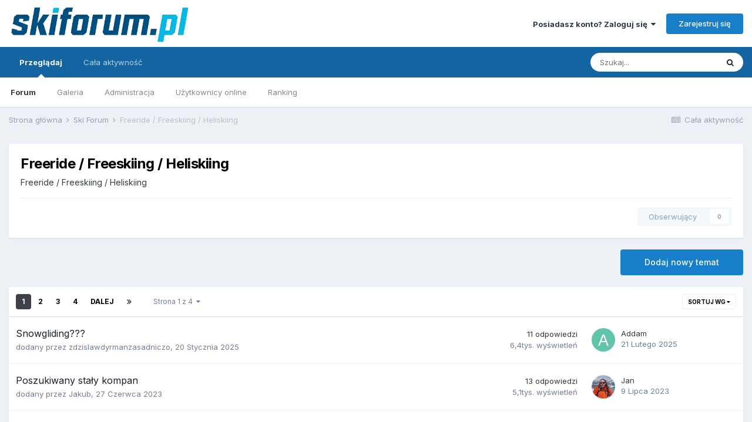

--- FILE ---
content_type: text/html;charset=UTF-8
request_url: https://www.skiforum.pl/forum/140-freeride-freeskiing-heliskiing/
body_size: 14353
content:
<!DOCTYPE html>
<html lang="pl-PL" dir="ltr">
	<head>
		<meta charset="utf-8">
		<title>Freeride / Freeskiing / Heliskiing - SkiForum</title>
		
			<!-- Global site tag (gtag.js) - Google Analytics -->
<script async src="https://www.googletagmanager.com/gtag/js?id=UA-6972738-9"></script>
<script>
  window.dataLayer = window.dataLayer || [];
  function gtag(){dataLayer.push(arguments);}
  gtag('js', new Date());

  gtag('config', 'UA-6972738-9');
</script>
		
		

	<meta name="viewport" content="width=device-width, initial-scale=1">


	
	


	<meta name="twitter:card" content="summary" />



	
		
	

	
		
			
				<meta name="description" content="Freeride / Freeskiing / Heliskiing">
			
		
	

	
		
			
				<meta property="og:title" content="Freeride / Freeskiing / Heliskiing">
			
		
	

	
		
			
				<meta property="og:description" content="Freeride / Freeskiing / Heliskiing">
			
		
	

	
		
			
				<meta property="og:site_name" content="SkiForum">
			
		
	

	
		
			
				<meta property="og:locale" content="pl_PL">
			
		
	


	
		<link rel="canonical" href="https://www.skiforum.pl/forum/140-freeride-freeskiing-heliskiing/" />
	

	
		<link rel="next" href="https://www.skiforum.pl/forum/140-freeride-freeskiing-heliskiing/page/2/" />
	

	
		<link rel="last" href="https://www.skiforum.pl/forum/140-freeride-freeskiing-heliskiing/page/4/" />
	

<link rel="alternate" type="application/rss+xml" title="Freeride / Freeskiing / Heliskiing ostatnich tematów" href="https://www.skiforum.pl/forum/140-freeride-freeskiing-heliskiing.xml/" />


<link rel="manifest" href="https://www.skiforum.pl/manifest.webmanifest/">
<meta name="msapplication-config" content="https://www.skiforum.pl/browserconfig.xml/">
<meta name="msapplication-starturl" content="/">
<meta name="application-name" content="SkiForum">

<meta name="apple-mobile-web-app-title" content="SkiForum">

	<meta name="theme-color" content="#ffffff">










<link rel="preload" href="//www.skiforum.pl/applications/core/interface/font/fontawesome-webfont.woff2?v=4.7.0" as="font" crossorigin="anonymous">
		


	
		<link href="https://fonts.googleapis.com/css?family=Inter:300,300i,400,400i,500,700,700i" rel="stylesheet" referrerpolicy="origin">
	



	<link rel='stylesheet' href='https://www.skiforum.pl/uploads/css_built_1/341e4a57816af3ba440d891ca87450ff_framework.css?v=d177eef7181632209010' media='all'>

	<link rel='stylesheet' href='https://www.skiforum.pl/uploads/css_built_1/05e81b71abe4f22d6eb8d1a929494829_responsive.css?v=d177eef7181632209010' media='all'>

	<link rel='stylesheet' href='https://www.skiforum.pl/uploads/css_built_1/20446cf2d164adcc029377cb04d43d17_flags.css?v=d177eef7181632209010' media='all'>

	<link rel='stylesheet' href='https://www.skiforum.pl/uploads/css_built_1/90eb5adf50a8c640f633d47fd7eb1778_core.css?v=d177eef7181632209010' media='all'>

	<link rel='stylesheet' href='https://www.skiforum.pl/uploads/css_built_1/5a0da001ccc2200dc5625c3f3934497d_core_responsive.css?v=d177eef7181632209010' media='all'>

	<link rel='stylesheet' href='https://www.skiforum.pl/uploads/css_built_1/62e269ced0fdab7e30e026f1d30ae516_forums.css?v=d177eef7181632209010' media='all'>

	<link rel='stylesheet' href='https://www.skiforum.pl/uploads/css_built_1/76e62c573090645fb99a15a363d8620e_forums_responsive.css?v=d177eef7181632209010' media='all'>





<link rel='stylesheet' href='https://www.skiforum.pl/uploads/css_built_1/258adbb6e4f3e83cd3b355f84e3fa002_custom.css?v=d177eef7181632209010' media='all'>




		
		

	</head>
	<body class='ipsApp ipsApp_front ipsJS_none ipsClearfix' data-controller='core.front.core.app' data-message="" data-pageApp='forums' data-pageLocation='front' data-pageModule='forums' data-pageController='forums' data-pageID='140'  >
		<a href='#ipsLayout_mainArea' class='ipsHide' title='Przejdź do głównej zawartości tej strony' accesskey='m'>Skocz do zawartości</a>
		
			<div id='ipsLayout_header' class='ipsClearfix'>
				





				<header>
					<div class='ipsLayout_container'>
						


<a href='https://www.skiforum.pl/' id='elLogo' accesskey='1'><img src="https://www.skiforum.pl/uploads/monthly_2021_03/skiforum-logo.png.22a36f44117dfd2c3c868188f3e9c7b1.png" alt='SkiForum'></a>

						
							

	<ul id='elUserNav' class='ipsList_inline cSignedOut ipsResponsive_showDesktop'>
		
		<li id='elSignInLink'>
			<a href='https://www.skiforum.pl/login/' data-ipsMenu-closeOnClick="false" data-ipsMenu id='elUserSignIn'>
				Posiadasz konto? Zaloguj się &nbsp;<i class='fa fa-caret-down'></i>
			</a>
			
<div id='elUserSignIn_menu' class='ipsMenu ipsMenu_auto ipsHide'>
	<form accept-charset='utf-8' method='post' action='https://www.skiforum.pl/login/'>
		<input type="hidden" name="csrfKey" value="d8efee8a1ce4d436d488cf73ef1173d1">
		<input type="hidden" name="ref" value="aHR0cHM6Ly93d3cuc2tpZm9ydW0ucGwvZm9ydW0vMTQwLWZyZWVyaWRlLWZyZWVza2lpbmctaGVsaXNraWluZy8=">
		<div data-role="loginForm">
			
			
			
				
<div class="ipsPad ipsForm ipsForm_vertical">
	<h4 class="ipsType_sectionHead">Zaloguj się</h4>
	<br><br>
	<ul class='ipsList_reset'>
		<li class="ipsFieldRow ipsFieldRow_noLabel ipsFieldRow_fullWidth">
			
			
				<input type="text" placeholder="Nazwa użytkownika lub adres e-mail" name="auth" autocomplete="email">
			
		</li>
		<li class="ipsFieldRow ipsFieldRow_noLabel ipsFieldRow_fullWidth">
			<input type="password" placeholder="Hasło" name="password" autocomplete="current-password">
		</li>
		<li class="ipsFieldRow ipsFieldRow_checkbox ipsClearfix">
			<span class="ipsCustomInput">
				<input type="checkbox" name="remember_me" id="remember_me_checkbox" value="1" checked aria-checked="true">
				<span></span>
			</span>
			<div class="ipsFieldRow_content">
				<label class="ipsFieldRow_label" for="remember_me_checkbox">Zapamiętaj mnie</label>
				<span class="ipsFieldRow_desc">Nie polecane na współdzielonych komputerach</span>
			</div>
		</li>
		<li class="ipsFieldRow ipsFieldRow_fullWidth">
			<button type="submit" name="_processLogin" value="usernamepassword" class="ipsButton ipsButton_primary ipsButton_small" id="elSignIn_submit">Zaloguj się</button>
			
				<p class="ipsType_right ipsType_small">
					
						<a href='https://www.skiforum.pl/lostpassword/' data-ipsDialog data-ipsDialog-title='Nie pamiętasz hasła?'>
					
					Nie pamiętasz hasła?</a>
				</p>
			
		</li>
	</ul>
</div>
			
		</div>
	</form>
</div>
		</li>
		
			<li>
				
					<a href='https://www.skiforum.pl/register/' data-ipsDialog data-ipsDialog-size='narrow' data-ipsDialog-title='Zarejestruj się' id='elRegisterButton' class='ipsButton ipsButton_normal ipsButton_primary'>Zarejestruj się</a>
				
			</li>
		
	</ul>

							
<ul class='ipsMobileHamburger ipsList_reset ipsResponsive_hideDesktop'>
	<li data-ipsDrawer data-ipsDrawer-drawerElem='#elMobileDrawer'>
		<a href='#'>
			
			
				
			
			
			
			<i class='fa fa-navicon'></i>
		</a>
	</li>
</ul>
						
					</div>
				</header>
				

	<nav data-controller='core.front.core.navBar' class=' ipsResponsive_showDesktop'>
		<div class='ipsNavBar_primary ipsLayout_container '>
			<ul data-role="primaryNavBar" class='ipsClearfix'>
				


	
		
		
			
		
		<li class='ipsNavBar_active' data-active id='elNavSecondary_1' data-role="navBarItem" data-navApp="core" data-navExt="CustomItem">
			
			
				<a href="https://www.skiforum.pl"  data-navItem-id="1" data-navDefault>
					Przeglądaj<span class='ipsNavBar_active__identifier'></span>
				</a>
			
			
				<ul class='ipsNavBar_secondary ' data-role='secondaryNavBar'>
					


	
	

	
		
		
			
		
		<li class='ipsNavBar_active' data-active id='elNavSecondary_10' data-role="navBarItem" data-navApp="forums" data-navExt="Forums">
			
			
				<a href="https://www.skiforum.pl"  data-navItem-id="10" data-navDefault>
					Forum<span class='ipsNavBar_active__identifier'></span>
				</a>
			
			
		</li>
	
	

	
		
		
		<li  id='elNavSecondary_11' data-role="navBarItem" data-navApp="gallery" data-navExt="Gallery">
			
			
				<a href="https://www.skiforum.pl/gallery/"  data-navItem-id="11" >
					Galeria<span class='ipsNavBar_active__identifier'></span>
				</a>
			
			
		</li>
	
	

	
	

	
		
		
		<li  id='elNavSecondary_13' data-role="navBarItem" data-navApp="core" data-navExt="StaffDirectory">
			
			
				<a href="https://www.skiforum.pl/staff/"  data-navItem-id="13" >
					Administracja<span class='ipsNavBar_active__identifier'></span>
				</a>
			
			
		</li>
	
	

	
		
		
		<li  id='elNavSecondary_14' data-role="navBarItem" data-navApp="core" data-navExt="OnlineUsers">
			
			
				<a href="https://www.skiforum.pl/online/"  data-navItem-id="14" >
					Użytkownicy online<span class='ipsNavBar_active__identifier'></span>
				</a>
			
			
		</li>
	
	

	
		
		
		<li  id='elNavSecondary_15' data-role="navBarItem" data-navApp="core" data-navExt="Leaderboard">
			
			
				<a href="https://www.skiforum.pl/leaderboard/"  data-navItem-id="15" >
					Ranking<span class='ipsNavBar_active__identifier'></span>
				</a>
			
			
		</li>
	
	

					<li class='ipsHide' id='elNavigationMore_1' data-role='navMore'>
						<a href='#' data-ipsMenu data-ipsMenu-appendTo='#elNavigationMore_1' id='elNavigationMore_1_dropdown'>Więcej <i class='fa fa-caret-down'></i></a>
						<ul class='ipsHide ipsMenu ipsMenu_auto' id='elNavigationMore_1_dropdown_menu' data-role='moreDropdown'></ul>
					</li>
				</ul>
			
		</li>
	
	

	
		
		
		<li  id='elNavSecondary_2' data-role="navBarItem" data-navApp="core" data-navExt="CustomItem">
			
			
				<a href="https://www.skiforum.pl/discover/"  data-navItem-id="2" >
					Cała aktywność<span class='ipsNavBar_active__identifier'></span>
				</a>
			
			
				<ul class='ipsNavBar_secondary ipsHide' data-role='secondaryNavBar'>
					


	
		
		
		<li  id='elNavSecondary_4' data-role="navBarItem" data-navApp="core" data-navExt="AllActivity">
			
			
				<a href="https://www.skiforum.pl/discover/"  data-navItem-id="4" >
					Cała aktywność<span class='ipsNavBar_active__identifier'></span>
				</a>
			
			
		</li>
	
	

	
	

	
	

	
	

	
		
		
		<li  id='elNavSecondary_8' data-role="navBarItem" data-navApp="core" data-navExt="Search">
			
			
				<a href="https://www.skiforum.pl/search/"  data-navItem-id="8" >
					Szukaj<span class='ipsNavBar_active__identifier'></span>
				</a>
			
			
		</li>
	
	

	
	

					<li class='ipsHide' id='elNavigationMore_2' data-role='navMore'>
						<a href='#' data-ipsMenu data-ipsMenu-appendTo='#elNavigationMore_2' id='elNavigationMore_2_dropdown'>Więcej <i class='fa fa-caret-down'></i></a>
						<ul class='ipsHide ipsMenu ipsMenu_auto' id='elNavigationMore_2_dropdown_menu' data-role='moreDropdown'></ul>
					</li>
				</ul>
			
		</li>
	
	

				<li class='ipsHide' id='elNavigationMore' data-role='navMore'>
					<a href='#' data-ipsMenu data-ipsMenu-appendTo='#elNavigationMore' id='elNavigationMore_dropdown'>Więcej</a>
					<ul class='ipsNavBar_secondary ipsHide' data-role='secondaryNavBar'>
						<li class='ipsHide' id='elNavigationMore_more' data-role='navMore'>
							<a href='#' data-ipsMenu data-ipsMenu-appendTo='#elNavigationMore_more' id='elNavigationMore_more_dropdown'>Więcej <i class='fa fa-caret-down'></i></a>
							<ul class='ipsHide ipsMenu ipsMenu_auto' id='elNavigationMore_more_dropdown_menu' data-role='moreDropdown'></ul>
						</li>
					</ul>
				</li>
			</ul>
			

	<div id="elSearchWrapper">
		<div id='elSearch' class='' data-controller='core.front.core.quickSearch'>
			<form accept-charset='utf-8' action='//www.skiforum.pl/search/?do=quicksearch' method='post'>
				<input type='search' id='elSearchField' placeholder='Szukaj...' name='q' autocomplete='off' aria-label='Szukaj'>
				<button class='cSearchSubmit' type="submit" aria-label='Szukaj'><i class="fa fa-search"></i></button>
				<div id="elSearchExpanded">
					<div class="ipsMenu_title">
						Szukaj w
					</div>
					<ul class="ipsSideMenu_list ipsSideMenu_withRadios ipsSideMenu_small" data-ipsSideMenu data-ipsSideMenu-type="radio" data-ipsSideMenu-responsive="false" data-role="searchContexts">
						<li>
							<span class='ipsSideMenu_item ipsSideMenu_itemActive' data-ipsMenuValue='all'>
								<input type="radio" name="type" value="all" checked id="elQuickSearchRadio_type_all">
								<label for='elQuickSearchRadio_type_all' id='elQuickSearchRadio_type_all_label'>Wszędzie</label>
							</span>
						</li>
						
						
							<li>
								<span class='ipsSideMenu_item' data-ipsMenuValue='forums_topic'>
									<input type="radio" name="type" value="forums_topic" id="elQuickSearchRadio_type_forums_topic">
									<label for='elQuickSearchRadio_type_forums_topic' id='elQuickSearchRadio_type_forums_topic_label'>Tematy</label>
								</span>
							</li>
						
						
							
								<li>
									<span class='ipsSideMenu_item' data-ipsMenuValue='contextual_{&quot;type&quot;:&quot;forums_topic&quot;,&quot;nodes&quot;:140}'>
										<input type="radio" name="type" value='contextual_{&quot;type&quot;:&quot;forums_topic&quot;,&quot;nodes&quot;:140}' id='elQuickSearchRadio_type_contextual_d87d1d273ca1db627020c82578e19e19'>
										<label for='elQuickSearchRadio_type_contextual_d87d1d273ca1db627020c82578e19e19' id='elQuickSearchRadio_type_contextual_d87d1d273ca1db627020c82578e19e19_label'>To forum</label>
									</span>
								</li>
							
						
						<li data-role="showMoreSearchContexts">
							<span class='ipsSideMenu_item' data-action="showMoreSearchContexts" data-exclude="forums_topic">
								Więcej opcji...
							</span>
						</li>
					</ul>
					<div class="ipsMenu_title">
						Znajdź wyniki, które zawierają...
					</div>
					<ul class='ipsSideMenu_list ipsSideMenu_withRadios ipsSideMenu_small ipsType_normal' role="radiogroup" data-ipsSideMenu data-ipsSideMenu-type="radio" data-ipsSideMenu-responsive="false" data-filterType='andOr'>
						
							<li>
								<span class='ipsSideMenu_item ipsSideMenu_itemActive' data-ipsMenuValue='or'>
									<input type="radio" name="search_and_or" value="or" checked id="elRadio_andOr_or">
									<label for='elRadio_andOr_or' id='elField_andOr_label_or'>Zawierają <em>dowolne</em> z moich wyszukiwanych słów</label>
								</span>
							</li>
						
							<li>
								<span class='ipsSideMenu_item ' data-ipsMenuValue='and'>
									<input type="radio" name="search_and_or" value="and"  id="elRadio_andOr_and">
									<label for='elRadio_andOr_and' id='elField_andOr_label_and'><em>Wszystkie</em> z moich wyszukiwanych słów</label>
								</span>
							</li>
						
					</ul>
					<div class="ipsMenu_title">
						Szukaj wyników w...
					</div>
					<ul class='ipsSideMenu_list ipsSideMenu_withRadios ipsSideMenu_small ipsType_normal' role="radiogroup" data-ipsSideMenu data-ipsSideMenu-type="radio" data-ipsSideMenu-responsive="false" data-filterType='searchIn'>
						<li>
							<span class='ipsSideMenu_item ipsSideMenu_itemActive' data-ipsMenuValue='all'>
								<input type="radio" name="search_in" value="all" checked id="elRadio_searchIn_and">
								<label for='elRadio_searchIn_and' id='elField_searchIn_label_all'>Tytułach i zawartości</label>
							</span>
						</li>
						<li>
							<span class='ipsSideMenu_item' data-ipsMenuValue='titles'>
								<input type="radio" name="search_in" value="titles" id="elRadio_searchIn_titles">
								<label for='elRadio_searchIn_titles' id='elField_searchIn_label_titles'>Jedynie w tytułach</label>
							</span>
						</li>
					</ul>
				</div>
			</form>
		</div>
	</div>

		</div>
	</nav>

				
<ul id='elMobileNav' class='ipsResponsive_hideDesktop' data-controller='core.front.core.mobileNav'>
	
		
			
			
				
					<li id='elMobileBreadcrumb'>
						<a href='https://www.skiforum.pl/forum/1-ski-forum/'>
							<span>Ski Forum</span>
						</a>
					</li>
				
				
			
				
				
			
		
	
	
	
	<li >
		<a data-action="defaultStream" href='https://www.skiforum.pl/discover/'><i class="fa fa-newspaper-o" aria-hidden="true"></i></a>
	</li>

	

	
		<li class='ipsJS_show'>
			<a href='https://www.skiforum.pl/search/'><i class='fa fa-search'></i></a>
		</li>
	
</ul>
			</div>
		
		<main id='ipsLayout_body' class='ipsLayout_container'>
			<div id='ipsLayout_contentArea'>
				<div id='ipsLayout_contentWrapper'>
					
<nav class='ipsBreadcrumb ipsBreadcrumb_top ipsFaded_withHover'>
	

	<ul class='ipsList_inline ipsPos_right'>
		
		<li >
			<a data-action="defaultStream" class='ipsType_light '  href='https://www.skiforum.pl/discover/'><i class="fa fa-newspaper-o" aria-hidden="true"></i> <span>Cała aktywność</span></a>
		</li>
		
	</ul>

	<ul data-role="breadcrumbList">
		<li>
			<a title="Strona główna" href='https://www.skiforum.pl/'>
				<span>Strona główna <i class='fa fa-angle-right'></i></span>
			</a>
		</li>
		
		
			<li>
				
					<a href='https://www.skiforum.pl/forum/1-ski-forum/'>
						<span>Ski Forum <i class='fa fa-angle-right' aria-hidden="true"></i></span>
					</a>
				
			</li>
		
			<li>
				
					Freeride / Freeskiing / Heliskiing
				
			</li>
		
	</ul>
</nav>
					
					<div id='ipsLayout_mainArea'>
						
						
						
						

	




						




	
	<div class="ipsPageHeader  ipsBox ipsResponsive_pull ipsPadding ipsClearfix" >
		<header>
			<h1 class="ipsType_pageTitle">Freeride / Freeskiing / Heliskiing</h1>
			
				



<div class='ipsType_richText ipsType_normal' data-controller='core.front.core.lightboxedImages' >

<p>
	Freeride / Freeskiing / Heliskiing
</p>

</div>

			
			
			
				<hr class='ipsHr ipsResponsive_hidePhone' />
				<div class='ipsClearfix ipsResponsive_hidePhone'>
					<div class='ipsPos_right'>

<div data-followApp='forums' data-followArea='forum' data-followID='140' data-controller='core.front.core.followButton'>
	

	<a href='https://www.skiforum.pl/login/' class="ipsFollow ipsPos_middle ipsButton ipsButton_light ipsButton_verySmall ipsButton_disabled" data-role="followButton" data-ipsTooltip title='Zaloguj się, aby obserwować tę zawartość'>
		<span>Obserwujący</span>
		<span class='ipsCommentCount'>0</span>
	</a>

</div></div>
				</div>
			
		</header>
	</div>
	
	

<div data-controller='forums.front.forum.forumPage'>
	<ul class="ipsToolList ipsToolList_horizontal ipsToolList_horizontal--flex ipsClearfix ipsSpacer_both">
		

	<li class='ipsToolList_primaryAction'>
		
			<a class="ipsButton ipsButton_medium ipsButton_important ipsButton_fullWidth" href="https://www.skiforum.pl/forum/140-freeride-freeskiing-heliskiing/?do=add" title='Rozpocznij nowy temat w tym forum'>Dodaj nowy temat</a>
		
	</li>





	</ul>
	
<div class='ipsBox ipsResponsive_pull' data-baseurl='https://www.skiforum.pl/forum/140-freeride-freeskiing-heliskiing/' data-resort='listResort' data-tableID='topics'  data-controller='core.global.core.table'>
	
		<h2 class='ipsType_sectionTitle ipsHide ipsType_medium ipsType_reset ipsClear'>93 tematów w tym forum </h2>
	

	
	<div class="ipsButtonBar ipsPad_half ipsClearfix ipsClear">
		

		<ul class="ipsButtonRow ipsPos_right ipsClearfix">
			
				<li>
					<a href="#elSortByMenu_menu" id="elSortByMenu_cfbe8186773c5be2d33184ac96bd6929" data-role='sortButton' data-ipsMenu data-ipsMenu-activeClass="ipsButtonRow_active" data-ipsMenu-selectable="radio">Sortuj wg <i class="fa fa-caret-down"></i></a>
					<ul class="ipsMenu ipsMenu_auto ipsMenu_withStem ipsMenu_selectable ipsHide" id="elSortByMenu_cfbe8186773c5be2d33184ac96bd6929_menu">
						
						
							<li class="ipsMenu_item ipsMenu_itemChecked" data-ipsMenuValue="last_post" data-sortDirection='desc'><a href="https://www.skiforum.pl/forum/140-freeride-freeskiing-heliskiing/?sortby=last_post&amp;sortdirection=desc">Ostatnio zaktualizowanych</a></li>
						
							<li class="ipsMenu_item " data-ipsMenuValue="title" data-sortDirection='asc'><a href="https://www.skiforum.pl/forum/140-freeride-freeskiing-heliskiing/?sortby=title&amp;sortdirection=asc">Tytułu</a></li>
						
							<li class="ipsMenu_item " data-ipsMenuValue="start_date" data-sortDirection='desc'><a href="https://www.skiforum.pl/forum/140-freeride-freeskiing-heliskiing/?sortby=start_date&amp;sortdirection=desc">Daty rozpoczęcia</a></li>
						
							<li class="ipsMenu_item " data-ipsMenuValue="views" data-sortDirection='desc'><a href="https://www.skiforum.pl/forum/140-freeride-freeskiing-heliskiing/?sortby=views&amp;sortdirection=desc">Ilości wyświetleń</a></li>
						
							<li class="ipsMenu_item " data-ipsMenuValue="posts" data-sortDirection='desc'><a href="https://www.skiforum.pl/forum/140-freeride-freeskiing-heliskiing/?sortby=posts&amp;sortdirection=desc">Ilości odpowiedzi</a></li>
						
						
							<li class="ipsMenu_item " data-noSelect="true">
								<a href='https://www.skiforum.pl/forum/140-freeride-freeskiing-heliskiing/?advancedSearchForm=1&amp;sortby=forums_topics.last_post&amp;sortdirection=DESC' data-ipsDialog data-ipsDialog-title='Własne sortowanie'>Custom</a>
							</li>
						
					</ul>
				</li>
			
				
		</ul>
		


		<div data-role="tablePagination" >
			


	
	<ul class='ipsPagination' id='elPagination_d3848ae75e93608b0c16bf404aec1f7a_567187530' data-ipsPagination-seoPagination='true' data-pages='4' data-ipsPagination  data-ipsPagination-pages="4" data-ipsPagination-perPage='25'>
		
			
				<li class='ipsPagination_first ipsPagination_inactive'><a href='https://www.skiforum.pl/forum/140-freeride-freeskiing-heliskiing/' rel="first" data-page='1' data-ipsTooltip title='Pierwsza strona'><i class='fa fa-angle-double-left'></i></a></li>
				<li class='ipsPagination_prev ipsPagination_inactive'><a href='https://www.skiforum.pl/forum/140-freeride-freeskiing-heliskiing/' rel="prev" data-page='0' data-ipsTooltip title='Poprzednia strona'>Poprzednia</a></li>
			
			<li class='ipsPagination_page ipsPagination_active'><a href='https://www.skiforum.pl/forum/140-freeride-freeskiing-heliskiing/' data-page='1'>1</a></li>
			
				
					<li class='ipsPagination_page'><a href='https://www.skiforum.pl/forum/140-freeride-freeskiing-heliskiing/page/2/' data-page='2'>2</a></li>
				
					<li class='ipsPagination_page'><a href='https://www.skiforum.pl/forum/140-freeride-freeskiing-heliskiing/page/3/' data-page='3'>3</a></li>
				
					<li class='ipsPagination_page'><a href='https://www.skiforum.pl/forum/140-freeride-freeskiing-heliskiing/page/4/' data-page='4'>4</a></li>
				
				<li class='ipsPagination_next'><a href='https://www.skiforum.pl/forum/140-freeride-freeskiing-heliskiing/page/2/' rel="next" data-page='2' data-ipsTooltip title='Następna strona'>Dalej</a></li>
				<li class='ipsPagination_last'><a href='https://www.skiforum.pl/forum/140-freeride-freeskiing-heliskiing/page/4/' rel="last" data-page='4' data-ipsTooltip title='Ostatnia strona'><i class='fa fa-angle-double-right'></i></a></li>
			
			
				<li class='ipsPagination_pageJump'>
					<a href='#' data-ipsMenu data-ipsMenu-closeOnClick='false' data-ipsMenu-appendTo='#elPagination_d3848ae75e93608b0c16bf404aec1f7a_567187530' id='elPagination_d3848ae75e93608b0c16bf404aec1f7a_567187530_jump'>Strona 1 z 4  &nbsp;<i class='fa fa-caret-down'></i></a>
					<div class='ipsMenu ipsMenu_narrow ipsPadding ipsHide' id='elPagination_d3848ae75e93608b0c16bf404aec1f7a_567187530_jump_menu'>
						<form accept-charset='utf-8' method='post' action='https://www.skiforum.pl/forum/140-freeride-freeskiing-heliskiing/' data-role="pageJump">
							<ul class='ipsForm ipsForm_horizontal'>
								<li class='ipsFieldRow'>
									<input type='number' min='1' max='4' placeholder='Numer strony' class='ipsField_fullWidth' name='page'>
								</li>
								<li class='ipsFieldRow ipsFieldRow_fullWidth'>
									<input type='submit' class='ipsButton_fullWidth ipsButton ipsButton_verySmall ipsButton_primary' value='Idź'>
								</li>
							</ul>
						</form>
					</div>
				</li>
			
		
	</ul>

		</div>
	</div>
	
	
		
			<ol class='ipsClear ipsDataList cForumTopicTable  cTopicList ' id='elTable_cfbe8186773c5be2d33184ac96bd6929' data-role="tableRows">
				


	
	

	
	

	
	

	
	

	
	

	
	

	
	

	
	

	
	

	
	

	
	

	
	

	
	

	
	

	
	

	
	

	
	

	
	

	
	

	
	

	
	

	
	

	
	

	
	

	
	


	
	
		
		
		
		
			<li class="ipsDataItem ipsDataItem_responsivePhoto    " data-rowID='72623'>
				
				<div class='ipsDataItem_main'>
					
					<h4 class='ipsDataItem_title ipsContained_container'>
						
						
						
						

						
						
						
										
												

						<span class='ipsType_break ipsContained'>
							<a href='https://www.skiforum.pl/topic/72623-snowgliding/' class='' title='Snowgliding??? '  data-ipsHover data-ipsHover-target='https://www.skiforum.pl/topic/72623-snowgliding/?preview=1' data-ipsHover-timeout='1.5'>
								<span>
									Snowgliding???
								</span>
							</a>
						</span>
						
					</h4>
					<div class='ipsDataItem_meta ipsType_reset ipsType_light ipsType_blendLinks'>
						<span>
							dodany przez 


<a href='https://www.skiforum.pl/profile/221207-zdzislawdyrmanzasadniczo/' data-ipsHover data-ipsHover-width='370' data-ipsHover-target='https://www.skiforum.pl/profile/221207-zdzislawdyrmanzasadniczo/?do=hovercard&amp;referrer=https%253A%252F%252Fwww.skiforum.pl%252Fforum%252F140-freeride-freeskiing-heliskiing%252F' title="Przejdź do profilu zdzislawdyrmanzasadniczo" class="ipsType_break">zdzislawdyrmanzasadniczo</a>, 
						</span><time datetime='2025-01-20T23:02:07Z' title='20.01.2025 23:02 ' data-short='1 r '>20 Stycznia 2025</time>
						
						
					</div>
				</div>
				<ul class='ipsDataItem_stats'>
					
					
						<li >
							<span class='ipsDataItem_stats_number'>11</span>
							<span class='ipsDataItem_stats_type'> odpowiedzi</span>
							
						</li>
					
						<li class='ipsType_light'>
							<span class='ipsDataItem_stats_number'>6,4tys.</span>
							<span class='ipsDataItem_stats_type'> wyświetleń</span>
							
						</li>
					
					
				</ul>
				<ul class='ipsDataItem_lastPoster ipsDataItem_withPhoto ipsType_blendLinks'>
					<li>
						
							


	<a href="https://www.skiforum.pl/profile/221295-addam/" data-ipsHover data-ipsHover-width="370" data-ipsHover-target="https://www.skiforum.pl/profile/221295-addam/?do=hovercard" class="ipsUserPhoto ipsUserPhoto_tiny" title="Przejdź do profilu Addam">
		<img src='data:image/svg+xml,%3Csvg%20xmlns%3D%22http%3A%2F%2Fwww.w3.org%2F2000%2Fsvg%22%20viewBox%3D%220%200%201024%201024%22%20style%3D%22background%3A%2362c4aa%22%3E%3Cg%3E%3Ctext%20text-anchor%3D%22middle%22%20dy%3D%22.35em%22%20x%3D%22512%22%20y%3D%22512%22%20fill%3D%22%23ffffff%22%20font-size%3D%22700%22%20font-family%3D%22-apple-system%2C%20BlinkMacSystemFont%2C%20Roboto%2C%20Helvetica%2C%20Arial%2C%20sans-serif%22%3EA%3C%2Ftext%3E%3C%2Fg%3E%3C%2Fsvg%3E' alt='Addam' loading="lazy">
	</a>

						
					</li>
					<li>
						
							
								


<a href='https://www.skiforum.pl/profile/221295-addam/' data-ipsHover data-ipsHover-width='370' data-ipsHover-target='https://www.skiforum.pl/profile/221295-addam/?do=hovercard&amp;referrer=https%253A%252F%252Fwww.skiforum.pl%252Fforum%252F140-freeride-freeskiing-heliskiing%252F' title="Przejdź do profilu Addam" class="ipsType_break">Addam</a>
							
						
					</li>
					<li class="ipsType_light">
						<a href='https://www.skiforum.pl/topic/72623-snowgliding/?do=getLastComment' title='Go to last post' class='ipsType_blendLinks'>
							<time datetime='2025-02-21T12:09:26Z' title='21.02.2025 12:09 ' data-short='21 Lut'>21 Lutego 2025</time>
						</a>
					</li>
				</ul>
				
			</li>
		
	
		
		
		
		
			<li class="ipsDataItem ipsDataItem_responsivePhoto    " data-rowID='63960'>
				
				<div class='ipsDataItem_main'>
					
					<h4 class='ipsDataItem_title ipsContained_container'>
						
						
						
						

						
						
						
										
												

						<span class='ipsType_break ipsContained'>
							<a href='https://www.skiforum.pl/topic/63960-poszukiwany-staly-kompan/' class='' title='Poszukiwany stały kompan '  data-ipsHover data-ipsHover-target='https://www.skiforum.pl/topic/63960-poszukiwany-staly-kompan/?preview=1' data-ipsHover-timeout='1.5'>
								<span>
									Poszukiwany stały kompan
								</span>
							</a>
						</span>
						
					</h4>
					<div class='ipsDataItem_meta ipsType_reset ipsType_light ipsType_blendLinks'>
						<span>
							dodany przez 


<a href='https://www.skiforum.pl/profile/219995-jakub/' data-ipsHover data-ipsHover-width='370' data-ipsHover-target='https://www.skiforum.pl/profile/219995-jakub/?do=hovercard&amp;referrer=https%253A%252F%252Fwww.skiforum.pl%252Fforum%252F140-freeride-freeskiing-heliskiing%252F' title="Przejdź do profilu Jakub" class="ipsType_break">Jakub</a>, 
						</span><time datetime='2023-06-27T12:48:35Z' title='27.06.2023 12:48 ' data-short='2 l '>27 Czerwca 2023</time>
						
						
					</div>
				</div>
				<ul class='ipsDataItem_stats'>
					
					
						<li >
							<span class='ipsDataItem_stats_number'>13</span>
							<span class='ipsDataItem_stats_type'> odpowiedzi</span>
							
						</li>
					
						<li class='ipsType_light'>
							<span class='ipsDataItem_stats_number'>5,1tys.</span>
							<span class='ipsDataItem_stats_type'> wyświetleń</span>
							
						</li>
					
					
				</ul>
				<ul class='ipsDataItem_lastPoster ipsDataItem_withPhoto ipsType_blendLinks'>
					<li>
						
							


	<a href="https://www.skiforum.pl/profile/218373-jan/" data-ipsHover data-ipsHover-width="370" data-ipsHover-target="https://www.skiforum.pl/profile/218373-jan/?do=hovercard" class="ipsUserPhoto ipsUserPhoto_tiny" title="Przejdź do profilu Jan">
		<img src='https://www.skiforum.pl/uploads/monthly_2021_10/IMG_2971-001.thumb.JPG.9a664faa2612136815b36aaa5876611a.JPG' alt='Jan' loading="lazy">
	</a>

						
					</li>
					<li>
						
							
								


<a href='https://www.skiforum.pl/profile/218373-jan/' data-ipsHover data-ipsHover-width='370' data-ipsHover-target='https://www.skiforum.pl/profile/218373-jan/?do=hovercard&amp;referrer=https%253A%252F%252Fwww.skiforum.pl%252Fforum%252F140-freeride-freeskiing-heliskiing%252F' title="Przejdź do profilu Jan" class="ipsType_break">Jan</a>
							
						
					</li>
					<li class="ipsType_light">
						<a href='https://www.skiforum.pl/topic/63960-poszukiwany-staly-kompan/?do=getLastComment' title='Go to last post' class='ipsType_blendLinks'>
							<time datetime='2023-07-09T13:02:03Z' title='09.07.2023 13:02 ' data-short='2 l '>9 Lipca 2023</time>
						</a>
					</li>
				</ul>
				
			</li>
		
	
		
		
		
		
			<li class="ipsDataItem ipsDataItem_responsivePhoto    " data-rowID='62059'>
				
				<div class='ipsDataItem_main'>
					
					<h4 class='ipsDataItem_title ipsContained_container'>
						
						
						
						

						
						
						
										
												

						<span class='ipsType_break ipsContained'>
							<a href='https://www.skiforum.pl/topic/62059-kolo-trasy/' class='' title='Koło trasy '  data-ipsHover data-ipsHover-target='https://www.skiforum.pl/topic/62059-kolo-trasy/?preview=1' data-ipsHover-timeout='1.5'>
								<span>
									Koło trasy
								</span>
							</a>
						</span>
						
							

	<span class='ipsPagination ipsPagination_mini' id='elPagination_277803d4873f899643f1dcf19f38c8f3'>
		
			<span class='ipsPagination_page'><a href='https://www.skiforum.pl/topic/62059-kolo-trasy/#comments' data-ipsTooltip title='Przejdź do strony 1'>1</a></span>
		
			<span class='ipsPagination_page'><a href='https://www.skiforum.pl/topic/62059-kolo-trasy/page/2/#comments' data-ipsTooltip title='Przejdź do strony 2'>2</a></span>
		
		
	</span>

						
					</h4>
					<div class='ipsDataItem_meta ipsType_reset ipsType_light ipsType_blendLinks'>
						<span>
							dodany przez 


<a href='https://www.skiforum.pl/profile/218405-szymq/' data-ipsHover data-ipsHover-width='370' data-ipsHover-target='https://www.skiforum.pl/profile/218405-szymq/?do=hovercard&amp;referrer=https%253A%252F%252Fwww.skiforum.pl%252Fforum%252F140-freeride-freeskiing-heliskiing%252F' title="Przejdź do profilu SzymQ" class="ipsType_break">SzymQ</a>, 
						</span><time datetime='2023-01-26T16:00:26Z' title='26.01.2023 16:00 ' data-short='3 l '>26 Stycznia 2023</time>
						
						
					</div>
				</div>
				<ul class='ipsDataItem_stats'>
					
					
						<li >
							<span class='ipsDataItem_stats_number'>35</span>
							<span class='ipsDataItem_stats_type'> odpowiedzi</span>
							
						</li>
					
						<li class='ipsType_light'>
							<span class='ipsDataItem_stats_number'>16,6tys.</span>
							<span class='ipsDataItem_stats_type'> wyświetleń</span>
							
						</li>
					
					
				</ul>
				<ul class='ipsDataItem_lastPoster ipsDataItem_withPhoto ipsType_blendLinks'>
					<li>
						
							


	<a href="https://www.skiforum.pl/profile/214964-star/" data-ipsHover data-ipsHover-width="370" data-ipsHover-target="https://www.skiforum.pl/profile/214964-star/?do=hovercard" class="ipsUserPhoto ipsUserPhoto_tiny" title="Przejdź do profilu star">
		<img src='https://www.skiforum.pl/uploads/monthly_2021_10/B56081E2-9570-4F70-8F2E-7E43477D436E.thumb.jpeg.66d6f9a91a545495ac4c770665dd7aca.jpeg' alt='star' loading="lazy">
	</a>

						
					</li>
					<li>
						
							
								


<a href='https://www.skiforum.pl/profile/214964-star/' data-ipsHover data-ipsHover-width='370' data-ipsHover-target='https://www.skiforum.pl/profile/214964-star/?do=hovercard&amp;referrer=https%253A%252F%252Fwww.skiforum.pl%252Fforum%252F140-freeride-freeskiing-heliskiing%252F' title="Przejdź do profilu star" class="ipsType_break">star</a>
							
						
					</li>
					<li class="ipsType_light">
						<a href='https://www.skiforum.pl/topic/62059-kolo-trasy/?do=getLastComment' title='Go to last post' class='ipsType_blendLinks'>
							<time datetime='2023-02-01T19:46:57Z' title='01.02.2023 19:46 ' data-short='2 l '>1 Lutego 2023</time>
						</a>
					</li>
				</ul>
				
			</li>
		
	
		
		
		
		
			<li class="ipsDataItem ipsDataItem_responsivePhoto    " data-rowID='58774'>
				
				<div class='ipsDataItem_main'>
					
					<h4 class='ipsDataItem_title ipsContained_container'>
						
						
						
						

						
						
						
										
												

						<span class='ipsType_break ipsContained'>
							<a href='https://www.skiforum.pl/topic/58774-waga-nart-freestyle/' class='' title='Waga nart freestyle '  data-ipsHover data-ipsHover-target='https://www.skiforum.pl/topic/58774-waga-nart-freestyle/?preview=1' data-ipsHover-timeout='1.5'>
								<span>
									Waga nart freestyle
								</span>
							</a>
						</span>
						
					</h4>
					<div class='ipsDataItem_meta ipsType_reset ipsType_light ipsType_blendLinks'>
						<span>
							dodany przez 


<a href='https://www.skiforum.pl/profile/218535-szymonsz/' data-ipsHover data-ipsHover-width='370' data-ipsHover-target='https://www.skiforum.pl/profile/218535-szymonsz/?do=hovercard&amp;referrer=https%253A%252F%252Fwww.skiforum.pl%252Fforum%252F140-freeride-freeskiing-heliskiing%252F' title="Przejdź do profilu SzymonSz" class="ipsType_break">SzymonSz</a>, 
						</span><time datetime='2021-12-19T12:43:57Z' title='19.12.2021 12:43 ' data-short='4 l '>19 Grudnia 2021</time>
						
						
					</div>
				</div>
				<ul class='ipsDataItem_stats'>
					
					
						<li >
							<span class='ipsDataItem_stats_number'>22</span>
							<span class='ipsDataItem_stats_type'> odpowiedzi</span>
							
						</li>
					
						<li class='ipsType_light'>
							<span class='ipsDataItem_stats_number'>23,6tys.</span>
							<span class='ipsDataItem_stats_type'> wyświetleń</span>
							
						</li>
					
					
				</ul>
				<ul class='ipsDataItem_lastPoster ipsDataItem_withPhoto ipsType_blendLinks'>
					<li>
						
							


	<a href="https://www.skiforum.pl/profile/218467-marcos73/" data-ipsHover data-ipsHover-width="370" data-ipsHover-target="https://www.skiforum.pl/profile/218467-marcos73/?do=hovercard" class="ipsUserPhoto ipsUserPhoto_tiny" title="Przejdź do profilu Marcos73">
		<img src='https://www.skiforum.pl/uploads/monthly_2023_04/1262712490_Zrzutekranu2023-02-21o17_48_06.png.544385e7e24f9e75413259fe69b99706.thumb.png.85a57dfc3b41224299a1d0c302c18dae.png' alt='Marcos73' loading="lazy">
	</a>

						
					</li>
					<li>
						
							
								


<a href='https://www.skiforum.pl/profile/218467-marcos73/' data-ipsHover data-ipsHover-width='370' data-ipsHover-target='https://www.skiforum.pl/profile/218467-marcos73/?do=hovercard&amp;referrer=https%253A%252F%252Fwww.skiforum.pl%252Fforum%252F140-freeride-freeskiing-heliskiing%252F' title="Przejdź do profilu Marcos73" class="ipsType_break">Marcos73</a>
							
						
					</li>
					<li class="ipsType_light">
						<a href='https://www.skiforum.pl/topic/58774-waga-nart-freestyle/?do=getLastComment' title='Go to last post' class='ipsType_blendLinks'>
							<time datetime='2021-12-21T10:16:53Z' title='21.12.2021 10:16 ' data-short='4 l '>21 Grudnia 2021</time>
						</a>
					</li>
				</ul>
				
			</li>
		
	
		
		
		
		
			<li class="ipsDataItem ipsDataItem_responsivePhoto    " data-rowID='58550'>
				
				<div class='ipsDataItem_main'>
					
					<h4 class='ipsDataItem_title ipsContained_container'>
						
						
						
						

						
						
						
										
												

						<span class='ipsType_break ipsContained'>
							<a href='https://www.skiforum.pl/topic/58550-powder-archiwalnie/' class='' title='Powder archiwalnie '  data-ipsHover data-ipsHover-target='https://www.skiforum.pl/topic/58550-powder-archiwalnie/?preview=1' data-ipsHover-timeout='1.5'>
								<span>
									Powder archiwalnie
								</span>
							</a>
						</span>
						
					</h4>
					<div class='ipsDataItem_meta ipsType_reset ipsType_light ipsType_blendLinks'>
						<span>
							dodany przez 


<a href='https://www.skiforum.pl/profile/214964-star/' data-ipsHover data-ipsHover-width='370' data-ipsHover-target='https://www.skiforum.pl/profile/214964-star/?do=hovercard&amp;referrer=https%253A%252F%252Fwww.skiforum.pl%252Fforum%252F140-freeride-freeskiing-heliskiing%252F' title="Przejdź do profilu star" class="ipsType_break">star</a>, 
						</span><time datetime='2021-11-05T08:30:01Z' title='05.11.2021 08:30 ' data-short='4 l '>5 Listopada 2021</time>
						
						
					</div>
				</div>
				<ul class='ipsDataItem_stats'>
					
					
						<li >
							<span class='ipsDataItem_stats_number'>0</span>
							<span class='ipsDataItem_stats_type'> odpowiedzi</span>
							
						</li>
					
						<li class='ipsType_light'>
							<span class='ipsDataItem_stats_number'>5,4tys.</span>
							<span class='ipsDataItem_stats_type'> wyświetleń</span>
							
						</li>
					
					
				</ul>
				<ul class='ipsDataItem_lastPoster ipsDataItem_withPhoto ipsType_blendLinks'>
					<li>
						
							


	<a href="https://www.skiforum.pl/profile/214964-star/" data-ipsHover data-ipsHover-width="370" data-ipsHover-target="https://www.skiforum.pl/profile/214964-star/?do=hovercard" class="ipsUserPhoto ipsUserPhoto_tiny" title="Przejdź do profilu star">
		<img src='https://www.skiforum.pl/uploads/monthly_2021_10/B56081E2-9570-4F70-8F2E-7E43477D436E.thumb.jpeg.66d6f9a91a545495ac4c770665dd7aca.jpeg' alt='star' loading="lazy">
	</a>

						
					</li>
					<li>
						
							
								


<a href='https://www.skiforum.pl/profile/214964-star/' data-ipsHover data-ipsHover-width='370' data-ipsHover-target='https://www.skiforum.pl/profile/214964-star/?do=hovercard&amp;referrer=https%253A%252F%252Fwww.skiforum.pl%252Fforum%252F140-freeride-freeskiing-heliskiing%252F' title="Przejdź do profilu star" class="ipsType_break">star</a>
							
						
					</li>
					<li class="ipsType_light">
						<a href='https://www.skiforum.pl/topic/58550-powder-archiwalnie/?do=getLastComment' title='Go to last post' class='ipsType_blendLinks'>
							<time datetime='2021-11-05T08:30:01Z' title='05.11.2021 08:30 ' data-short='4 l '>5 Listopada 2021</time>
						</a>
					</li>
				</ul>
				
			</li>
		
	
		
		
		
		
			<li class="ipsDataItem ipsDataItem_responsivePhoto    " data-rowID='58513'>
				
				<div class='ipsDataItem_main'>
					
					<h4 class='ipsDataItem_title ipsContained_container'>
						
						
						
						

						
						
						
										
												

						<span class='ipsType_break ipsContained'>
							<a href='https://www.skiforum.pl/topic/58513-kfg/' class='' title='KFG '  data-ipsHover data-ipsHover-target='https://www.skiforum.pl/topic/58513-kfg/?preview=1' data-ipsHover-timeout='1.5'>
								<span>
									KFG
								</span>
							</a>
						</span>
						
					</h4>
					<div class='ipsDataItem_meta ipsType_reset ipsType_light ipsType_blendLinks'>
						<span>
							dodany przez 


<a href='https://www.skiforum.pl/profile/214964-star/' data-ipsHover data-ipsHover-width='370' data-ipsHover-target='https://www.skiforum.pl/profile/214964-star/?do=hovercard&amp;referrer=https%253A%252F%252Fwww.skiforum.pl%252Fforum%252F140-freeride-freeskiing-heliskiing%252F' title="Przejdź do profilu star" class="ipsType_break">star</a>, 
						</span><time datetime='2021-10-29T16:36:48Z' title='29.10.2021 16:36 ' data-short='4 l '>29 Października 2021</time>
						
						
					</div>
				</div>
				<ul class='ipsDataItem_stats'>
					
					
						<li >
							<span class='ipsDataItem_stats_number'>0</span>
							<span class='ipsDataItem_stats_type'> odpowiedzi</span>
							
						</li>
					
						<li class='ipsType_light'>
							<span class='ipsDataItem_stats_number'>27,3tys.</span>
							<span class='ipsDataItem_stats_type'> wyświetleń</span>
							
						</li>
					
					
				</ul>
				<ul class='ipsDataItem_lastPoster ipsDataItem_withPhoto ipsType_blendLinks'>
					<li>
						
							


	<a href="https://www.skiforum.pl/profile/214964-star/" data-ipsHover data-ipsHover-width="370" data-ipsHover-target="https://www.skiforum.pl/profile/214964-star/?do=hovercard" class="ipsUserPhoto ipsUserPhoto_tiny" title="Przejdź do profilu star">
		<img src='https://www.skiforum.pl/uploads/monthly_2021_10/B56081E2-9570-4F70-8F2E-7E43477D436E.thumb.jpeg.66d6f9a91a545495ac4c770665dd7aca.jpeg' alt='star' loading="lazy">
	</a>

						
					</li>
					<li>
						
							
								


<a href='https://www.skiforum.pl/profile/214964-star/' data-ipsHover data-ipsHover-width='370' data-ipsHover-target='https://www.skiforum.pl/profile/214964-star/?do=hovercard&amp;referrer=https%253A%252F%252Fwww.skiforum.pl%252Fforum%252F140-freeride-freeskiing-heliskiing%252F' title="Przejdź do profilu star" class="ipsType_break">star</a>
							
						
					</li>
					<li class="ipsType_light">
						<a href='https://www.skiforum.pl/topic/58513-kfg/?do=getLastComment' title='Go to last post' class='ipsType_blendLinks'>
							<time datetime='2021-10-29T16:36:48Z' title='29.10.2021 16:36 ' data-short='4 l '>29 Października 2021</time>
						</a>
					</li>
				</ul>
				
			</li>
		
	
		
		
		
		
			<li class="ipsDataItem ipsDataItem_responsivePhoto    " data-rowID='55006'>
				
				<div class='ipsDataItem_main'>
					
					<h4 class='ipsDataItem_title ipsContained_container'>
						
						
						
						

						
						
						
										
												

						<span class='ipsType_break ipsContained'>
							<a href='https://www.skiforum.pl/topic/55006-zuzanna-witych-zwyciezyla-w-zawodach-verbier-freeride-week/' class='' title='Zuzanna Witych zwyciężyła w zawodach Verbier Freeride Week '  data-ipsHover data-ipsHover-target='https://www.skiforum.pl/topic/55006-zuzanna-witych-zwyciezyla-w-zawodach-verbier-freeride-week/?preview=1' data-ipsHover-timeout='1.5'>
								<span>
									Zuzanna Witych zwyciężyła w zawodach Verbier Freeride Week
								</span>
							</a>
						</span>
						
					</h4>
					<div class='ipsDataItem_meta ipsType_reset ipsType_light ipsType_blendLinks'>
						<span>
							dodany przez 


<a href='https://www.skiforum.pl/profile/185196-techset/' data-ipsHover data-ipsHover-width='370' data-ipsHover-target='https://www.skiforum.pl/profile/185196-techset/?do=hovercard&amp;referrer=https%253A%252F%252Fwww.skiforum.pl%252Fforum%252F140-freeride-freeskiing-heliskiing%252F' title="Przejdź do profilu techset" class="ipsType_break">techset</a>, 
						</span><time datetime='2019-01-14T00:00:00Z' title='14.01.2019 00:00 ' data-short='7 l '>14 Stycznia 2019</time>
						
						
					</div>
				</div>
				<ul class='ipsDataItem_stats'>
					
					
						<li >
							<span class='ipsDataItem_stats_number'>17</span>
							<span class='ipsDataItem_stats_type'> odpowiedzi</span>
							
						</li>
					
						<li class='ipsType_light'>
							<span class='ipsDataItem_stats_number'>14,1tys.</span>
							<span class='ipsDataItem_stats_type'> wyświetleń</span>
							
						</li>
					
					
				</ul>
				<ul class='ipsDataItem_lastPoster ipsDataItem_withPhoto ipsType_blendLinks'>
					<li>
						
							


	<a href="https://www.skiforum.pl/profile/214964-star/" data-ipsHover data-ipsHover-width="370" data-ipsHover-target="https://www.skiforum.pl/profile/214964-star/?do=hovercard" class="ipsUserPhoto ipsUserPhoto_tiny" title="Przejdź do profilu star">
		<img src='https://www.skiforum.pl/uploads/monthly_2021_10/B56081E2-9570-4F70-8F2E-7E43477D436E.thumb.jpeg.66d6f9a91a545495ac4c770665dd7aca.jpeg' alt='star' loading="lazy">
	</a>

						
					</li>
					<li>
						
							
								


<a href='https://www.skiforum.pl/profile/214964-star/' data-ipsHover data-ipsHover-width='370' data-ipsHover-target='https://www.skiforum.pl/profile/214964-star/?do=hovercard&amp;referrer=https%253A%252F%252Fwww.skiforum.pl%252Fforum%252F140-freeride-freeskiing-heliskiing%252F' title="Przejdź do profilu star" class="ipsType_break">star</a>
							
						
					</li>
					<li class="ipsType_light">
						<a href='https://www.skiforum.pl/topic/55006-zuzanna-witych-zwyciezyla-w-zawodach-verbier-freeride-week/?do=getLastComment' title='Go to last post' class='ipsType_blendLinks'>
							<time datetime='2026-01-26T22:41:24Z' title='26.01.2026 22:41 ' data-short='4 dn '>Poniedziałek o 22:41</time>
						</a>
					</li>
				</ul>
				
			</li>
		
	
		
		
		
		
			<li class="ipsDataItem ipsDataItem_responsivePhoto    " data-rowID='23930'>
				
				<div class='ipsDataItem_main'>
					
					<h4 class='ipsDataItem_title ipsContained_container'>
						
						
						
						

						
						
						
										
												

						<span class='ipsType_break ipsContained'>
							<a href='https://www.skiforum.pl/topic/23930-chamonix-la-valle-blanche/' class='' title='Chamonix - La Valle Blanche '  data-ipsHover data-ipsHover-target='https://www.skiforum.pl/topic/23930-chamonix-la-valle-blanche/?preview=1' data-ipsHover-timeout='1.5'>
								<span>
									Chamonix - La Valle Blanche
								</span>
							</a>
						</span>
						
							

	<span class='ipsPagination ipsPagination_mini' id='elPagination_99eda0b243095c077ef4e40acf5daba5'>
		
			<span class='ipsPagination_page'><a href='https://www.skiforum.pl/topic/23930-chamonix-la-valle-blanche/#comments' data-ipsTooltip title='Przejdź do strony 1'>1</a></span>
		
			<span class='ipsPagination_page'><a href='https://www.skiforum.pl/topic/23930-chamonix-la-valle-blanche/page/2/#comments' data-ipsTooltip title='Przejdź do strony 2'>2</a></span>
		
			<span class='ipsPagination_page'><a href='https://www.skiforum.pl/topic/23930-chamonix-la-valle-blanche/page/3/#comments' data-ipsTooltip title='Przejdź do strony 3'>3</a></span>
		
			<span class='ipsPagination_page'><a href='https://www.skiforum.pl/topic/23930-chamonix-la-valle-blanche/page/4/#comments' data-ipsTooltip title='Przejdź do strony 4'>4</a></span>
		
		
			<span class='ipsPagination_last'><a href='https://www.skiforum.pl/topic/23930-chamonix-la-valle-blanche/page/7/#comments' data-ipsTooltip title='Ostatnia strona'>7 <i class='fa fa-caret-right'></i></a></span>
		
	</span>

						
					</h4>
					<div class='ipsDataItem_meta ipsType_reset ipsType_light ipsType_blendLinks'>
						<span>
							dodany przez 


<a href='https://www.skiforum.pl/profile/165982-picia55/' data-ipsHover data-ipsHover-width='370' data-ipsHover-target='https://www.skiforum.pl/profile/165982-picia55/?do=hovercard&amp;referrer=https%253A%252F%252Fwww.skiforum.pl%252Fforum%252F140-freeride-freeskiing-heliskiing%252F' title="Przejdź do profilu Picia55" class="ipsType_break">Picia55</a>, 
						</span><time datetime='2010-01-09T00:00:00Z' title='09.01.2010 00:00 ' data-short='16 l '>9 Stycznia 2010</time>
						
						
					</div>
				</div>
				<ul class='ipsDataItem_stats'>
					
					
						<li >
							<span class='ipsDataItem_stats_number'>153</span>
							<span class='ipsDataItem_stats_type'> odpowiedzi</span>
							
						</li>
					
						<li class='ipsType_light'>
							<span class='ipsDataItem_stats_number'>33tys.</span>
							<span class='ipsDataItem_stats_type'> wyświetleń</span>
							
						</li>
					
					
				</ul>
				<ul class='ipsDataItem_lastPoster ipsDataItem_withPhoto ipsType_blendLinks'>
					<li>
						
							


	<a href="https://www.skiforum.pl/profile/218373-jan/" data-ipsHover data-ipsHover-width="370" data-ipsHover-target="https://www.skiforum.pl/profile/218373-jan/?do=hovercard" class="ipsUserPhoto ipsUserPhoto_tiny" title="Przejdź do profilu Jan">
		<img src='https://www.skiforum.pl/uploads/monthly_2021_10/IMG_2971-001.thumb.JPG.9a664faa2612136815b36aaa5876611a.JPG' alt='Jan' loading="lazy">
	</a>

						
					</li>
					<li>
						
							
								


<a href='https://www.skiforum.pl/profile/218373-jan/' data-ipsHover data-ipsHover-width='370' data-ipsHover-target='https://www.skiforum.pl/profile/218373-jan/?do=hovercard&amp;referrer=https%253A%252F%252Fwww.skiforum.pl%252Fforum%252F140-freeride-freeskiing-heliskiing%252F' title="Przejdź do profilu Jan" class="ipsType_break">Jan</a>
							
						
					</li>
					<li class="ipsType_light">
						<a href='https://www.skiforum.pl/topic/23930-chamonix-la-valle-blanche/?do=getLastComment' title='Go to last post' class='ipsType_blendLinks'>
							<time datetime='2025-09-04T19:21:52Z' title='04.09.2025 19:21 ' data-short='4 Wrz'>4 Września 2025</time>
						</a>
					</li>
				</ul>
				
			</li>
		
	
		
		
		
		
			<li class="ipsDataItem ipsDataItem_responsivePhoto    " data-rowID='44731'>
				
				<div class='ipsDataItem_main'>
					
					<h4 class='ipsDataItem_title ipsContained_container'>
						
						
						
						

						
						
						
										
												

						<span class='ipsType_break ipsContained'>
							<a href='https://www.skiforum.pl/topic/44731-andrzej-bargiel-szarpie-sie-na-rekord-narciarski/' class='' title='Andrzej Bargiel szarpie się na rekord narciarski '  data-ipsHover data-ipsHover-target='https://www.skiforum.pl/topic/44731-andrzej-bargiel-szarpie-sie-na-rekord-narciarski/?preview=1' data-ipsHover-timeout='1.5'>
								<span>
									Andrzej Bargiel szarpie się na rekord narciarski
								</span>
							</a>
						</span>
						
							

	<span class='ipsPagination ipsPagination_mini' id='elPagination_108b14911e2b9692a79e2cf1f398dd2f'>
		
			<span class='ipsPagination_page'><a href='https://www.skiforum.pl/topic/44731-andrzej-bargiel-szarpie-sie-na-rekord-narciarski/#comments' data-ipsTooltip title='Przejdź do strony 1'>1</a></span>
		
			<span class='ipsPagination_page'><a href='https://www.skiforum.pl/topic/44731-andrzej-bargiel-szarpie-sie-na-rekord-narciarski/page/2/#comments' data-ipsTooltip title='Przejdź do strony 2'>2</a></span>
		
			<span class='ipsPagination_page'><a href='https://www.skiforum.pl/topic/44731-andrzej-bargiel-szarpie-sie-na-rekord-narciarski/page/3/#comments' data-ipsTooltip title='Przejdź do strony 3'>3</a></span>
		
		
	</span>

						
					</h4>
					<div class='ipsDataItem_meta ipsType_reset ipsType_light ipsType_blendLinks'>
						<span>
							dodany przez 


<a href='https://www.skiforum.pl/profile/174546-pontix/' data-ipsHover data-ipsHover-width='370' data-ipsHover-target='https://www.skiforum.pl/profile/174546-pontix/?do=hovercard&amp;referrer=https%253A%252F%252Fwww.skiforum.pl%252Fforum%252F140-freeride-freeskiing-heliskiing%252F' title="Przejdź do profilu Pontix" class="ipsType_break">Pontix</a>, 
						</span><time datetime='2013-09-05T00:00:00Z' title='05.09.2013 00:00 ' data-short='12 l '>5 Września 2013</time>
						
						
					</div>
				</div>
				<ul class='ipsDataItem_stats'>
					
					
						<li >
							<span class='ipsDataItem_stats_number'>50</span>
							<span class='ipsDataItem_stats_type'> odpowiedzi</span>
							
						</li>
					
						<li class='ipsType_light'>
							<span class='ipsDataItem_stats_number'>51,5tys.</span>
							<span class='ipsDataItem_stats_type'> wyświetleń</span>
							
						</li>
					
					
				</ul>
				<ul class='ipsDataItem_lastPoster ipsDataItem_withPhoto ipsType_blendLinks'>
					<li>
						
							


	<a href="https://www.skiforum.pl/profile/214964-star/" data-ipsHover data-ipsHover-width="370" data-ipsHover-target="https://www.skiforum.pl/profile/214964-star/?do=hovercard" class="ipsUserPhoto ipsUserPhoto_tiny" title="Przejdź do profilu star">
		<img src='https://www.skiforum.pl/uploads/monthly_2021_10/B56081E2-9570-4F70-8F2E-7E43477D436E.thumb.jpeg.66d6f9a91a545495ac4c770665dd7aca.jpeg' alt='star' loading="lazy">
	</a>

						
					</li>
					<li>
						
							
								


<a href='https://www.skiforum.pl/profile/214964-star/' data-ipsHover data-ipsHover-width='370' data-ipsHover-target='https://www.skiforum.pl/profile/214964-star/?do=hovercard&amp;referrer=https%253A%252F%252Fwww.skiforum.pl%252Fforum%252F140-freeride-freeskiing-heliskiing%252F' title="Przejdź do profilu star" class="ipsType_break">star</a>
							
						
					</li>
					<li class="ipsType_light">
						<a href='https://www.skiforum.pl/topic/44731-andrzej-bargiel-szarpie-sie-na-rekord-narciarski/?do=getLastComment' title='Go to last post' class='ipsType_blendLinks'>
							<time datetime='2024-09-13T03:56:02Z' title='13.09.2024 03:56 ' data-short='1 r '>13 Września 2024</time>
						</a>
					</li>
				</ul>
				
			</li>
		
	
		
		
		
		
			<li class="ipsDataItem ipsDataItem_responsivePhoto    " data-rowID='49495'>
				
				<div class='ipsDataItem_main'>
					
					<h4 class='ipsDataItem_title ipsContained_container'>
						
						
						
						

						
						
						
										
												

						<span class='ipsType_break ipsContained'>
							<a href='https://www.skiforum.pl/topic/49495-kursy-lawinowe-warszawa/' class='' title='Kursy lawinowe Warszawa '  data-ipsHover data-ipsHover-target='https://www.skiforum.pl/topic/49495-kursy-lawinowe-warszawa/?preview=1' data-ipsHover-timeout='1.5'>
								<span>
									Kursy lawinowe Warszawa
								</span>
							</a>
						</span>
						
							

	<span class='ipsPagination ipsPagination_mini' id='elPagination_eb9118c6ece1041c1dae65536afd3ebf'>
		
			<span class='ipsPagination_page'><a href='https://www.skiforum.pl/topic/49495-kursy-lawinowe-warszawa/#comments' data-ipsTooltip title='Przejdź do strony 1'>1</a></span>
		
			<span class='ipsPagination_page'><a href='https://www.skiforum.pl/topic/49495-kursy-lawinowe-warszawa/page/2/#comments' data-ipsTooltip title='Przejdź do strony 2'>2</a></span>
		
			<span class='ipsPagination_page'><a href='https://www.skiforum.pl/topic/49495-kursy-lawinowe-warszawa/page/3/#comments' data-ipsTooltip title='Przejdź do strony 3'>3</a></span>
		
			<span class='ipsPagination_page'><a href='https://www.skiforum.pl/topic/49495-kursy-lawinowe-warszawa/page/4/#comments' data-ipsTooltip title='Przejdź do strony 4'>4</a></span>
		
		
	</span>

						
					</h4>
					<div class='ipsDataItem_meta ipsType_reset ipsType_light ipsType_blendLinks'>
						<span>
							dodany przez 


<a href='https://www.skiforum.pl/profile/212808-burdoror/' data-ipsHover data-ipsHover-width='370' data-ipsHover-target='https://www.skiforum.pl/profile/212808-burdoror/?do=hovercard&amp;referrer=https%253A%252F%252Fwww.skiforum.pl%252Fforum%252F140-freeride-freeskiing-heliskiing%252F' title="Przejdź do profilu Burdoror" class="ipsType_break">Burdoror</a>, 
						</span><time datetime='2015-03-25T00:00:00Z' title='25.03.2015 00:00 ' data-short='10 l '>25 Marca 2015</time>
						
						
					</div>
				</div>
				<ul class='ipsDataItem_stats'>
					
					
						<li >
							<span class='ipsDataItem_stats_number'>92</span>
							<span class='ipsDataItem_stats_type'> odpowiedzi</span>
							
						</li>
					
						<li class='ipsType_light'>
							<span class='ipsDataItem_stats_number'>20,6tys.</span>
							<span class='ipsDataItem_stats_type'> wyświetleń</span>
							
						</li>
					
					
				</ul>
				<ul class='ipsDataItem_lastPoster ipsDataItem_withPhoto ipsType_blendLinks'>
					<li>
						
							


	<a href="https://www.skiforum.pl/profile/220299-krystian/" data-ipsHover data-ipsHover-width="370" data-ipsHover-target="https://www.skiforum.pl/profile/220299-krystian/?do=hovercard" class="ipsUserPhoto ipsUserPhoto_tiny" title="Przejdź do profilu Krystian-.">
		<img src='data:image/svg+xml,%3Csvg%20xmlns%3D%22http%3A%2F%2Fwww.w3.org%2F2000%2Fsvg%22%20viewBox%3D%220%200%201024%201024%22%20style%3D%22background%3A%23b562c4%22%3E%3Cg%3E%3Ctext%20text-anchor%3D%22middle%22%20dy%3D%22.35em%22%20x%3D%22512%22%20y%3D%22512%22%20fill%3D%22%23ffffff%22%20font-size%3D%22700%22%20font-family%3D%22-apple-system%2C%20BlinkMacSystemFont%2C%20Roboto%2C%20Helvetica%2C%20Arial%2C%20sans-serif%22%3EK%3C%2Ftext%3E%3C%2Fg%3E%3C%2Fsvg%3E' alt='Krystian-.' loading="lazy">
	</a>

						
					</li>
					<li>
						
							
								


<a href='https://www.skiforum.pl/profile/220299-krystian/' data-ipsHover data-ipsHover-width='370' data-ipsHover-target='https://www.skiforum.pl/profile/220299-krystian/?do=hovercard&amp;referrer=https%253A%252F%252Fwww.skiforum.pl%252Fforum%252F140-freeride-freeskiing-heliskiing%252F' title="Przejdź do profilu Krystian-." class="ipsType_break">Krystian-.</a>
							
						
					</li>
					<li class="ipsType_light">
						<a href='https://www.skiforum.pl/topic/49495-kursy-lawinowe-warszawa/?do=getLastComment' title='Go to last post' class='ipsType_blendLinks'>
							<time datetime='2024-01-12T09:48:46Z' title='12.01.2024 09:48 ' data-short='2 l '>12 Stycznia 2024</time>
						</a>
					</li>
				</ul>
				
			</li>
		
	
		
		
		
		
			<li class="ipsDataItem ipsDataItem_responsivePhoto    " data-rowID='45988'>
				
				<div class='ipsDataItem_main'>
					
					<h4 class='ipsDataItem_title ipsContained_container'>
						
						
						
						

						
						
						
										
												

						<span class='ipsType_break ipsContained'>
							<a href='https://www.skiforum.pl/topic/45988-ku-przestrodze/' class='' title='Ku przestrodze. '  data-ipsHover data-ipsHover-target='https://www.skiforum.pl/topic/45988-ku-przestrodze/?preview=1' data-ipsHover-timeout='1.5'>
								<span>
									Ku przestrodze.
								</span>
							</a>
						</span>
						
							

	<span class='ipsPagination ipsPagination_mini' id='elPagination_cd11b8f67c0f19790a82a1bccdfff9c0'>
		
			<span class='ipsPagination_page'><a href='https://www.skiforum.pl/topic/45988-ku-przestrodze/#comments' data-ipsTooltip title='Przejdź do strony 1'>1</a></span>
		
			<span class='ipsPagination_page'><a href='https://www.skiforum.pl/topic/45988-ku-przestrodze/page/2/#comments' data-ipsTooltip title='Przejdź do strony 2'>2</a></span>
		
		
	</span>

						
					</h4>
					<div class='ipsDataItem_meta ipsType_reset ipsType_light ipsType_blendLinks'>
						<span>
							dodany przez 


<a href='https://www.skiforum.pl/profile/161945-pytek23/' data-ipsHover data-ipsHover-width='370' data-ipsHover-target='https://www.skiforum.pl/profile/161945-pytek23/?do=hovercard&amp;referrer=https%253A%252F%252Fwww.skiforum.pl%252Fforum%252F140-freeride-freeskiing-heliskiing%252F' title="Przejdź do profilu pytek23" class="ipsType_break">pytek23</a>, 
						</span><time datetime='2013-12-19T00:00:00Z' title='19.12.2013 00:00 ' data-short='12 l '>19 Grudnia 2013</time>
						
						
					</div>
				</div>
				<ul class='ipsDataItem_stats'>
					
					
						<li >
							<span class='ipsDataItem_stats_number'>47</span>
							<span class='ipsDataItem_stats_type'> odpowiedzi</span>
							
						</li>
					
						<li class='ipsType_light'>
							<span class='ipsDataItem_stats_number'>18,2tys.</span>
							<span class='ipsDataItem_stats_type'> wyświetleń</span>
							
						</li>
					
					
				</ul>
				<ul class='ipsDataItem_lastPoster ipsDataItem_withPhoto ipsType_blendLinks'>
					<li>
						
							


	<a href="https://www.skiforum.pl/profile/214964-star/" data-ipsHover data-ipsHover-width="370" data-ipsHover-target="https://www.skiforum.pl/profile/214964-star/?do=hovercard" class="ipsUserPhoto ipsUserPhoto_tiny" title="Przejdź do profilu star">
		<img src='https://www.skiforum.pl/uploads/monthly_2021_10/B56081E2-9570-4F70-8F2E-7E43477D436E.thumb.jpeg.66d6f9a91a545495ac4c770665dd7aca.jpeg' alt='star' loading="lazy">
	</a>

						
					</li>
					<li>
						
							
								


<a href='https://www.skiforum.pl/profile/214964-star/' data-ipsHover data-ipsHover-width='370' data-ipsHover-target='https://www.skiforum.pl/profile/214964-star/?do=hovercard&amp;referrer=https%253A%252F%252Fwww.skiforum.pl%252Fforum%252F140-freeride-freeskiing-heliskiing%252F' title="Przejdź do profilu star" class="ipsType_break">star</a>
							
						
					</li>
					<li class="ipsType_light">
						<a href='https://www.skiforum.pl/topic/45988-ku-przestrodze/?do=getLastComment' title='Go to last post' class='ipsType_blendLinks'>
							<time datetime='2023-01-20T17:26:04Z' title='20.01.2023 17:26 ' data-short='3 l '>20 Stycznia 2023</time>
						</a>
					</li>
				</ul>
				
			</li>
		
	
		
		
		
		
			<li class="ipsDataItem ipsDataItem_responsivePhoto    " data-rowID='36156'>
				
				<div class='ipsDataItem_main'>
					
					<h4 class='ipsDataItem_title ipsContained_container'>
						
						
						
						

						
						
						
										
												

						<span class='ipsType_break ipsContained'>
							<a href='https://www.skiforum.pl/topic/36156-la-grave-la-meije-marzeckwiecien/' class='' title='La Grave - La Meije - marzec/kwiecień '  data-ipsHover data-ipsHover-target='https://www.skiforum.pl/topic/36156-la-grave-la-meije-marzeckwiecien/?preview=1' data-ipsHover-timeout='1.5'>
								<span>
									La Grave - La Meije - marzec/kwiecień
								</span>
							</a>
						</span>
						
					</h4>
					<div class='ipsDataItem_meta ipsType_reset ipsType_light ipsType_blendLinks'>
						<span>
							dodany przez 


<a href='https://www.skiforum.pl/profile/167590-mazby/' data-ipsHover data-ipsHover-width='370' data-ipsHover-target='https://www.skiforum.pl/profile/167590-mazby/?do=hovercard&amp;referrer=https%253A%252F%252Fwww.skiforum.pl%252Fforum%252F140-freeride-freeskiing-heliskiing%252F' title="Przejdź do profilu Mazby" class="ipsType_break">Mazby</a>, 
						</span><time datetime='2011-12-16T00:00:00Z' title='16.12.2011 00:00 ' data-short='14 l '>16 Grudnia 2011</time>
						
						
					</div>
				</div>
				<ul class='ipsDataItem_stats'>
					
					
						<li >
							<span class='ipsDataItem_stats_number'>17</span>
							<span class='ipsDataItem_stats_type'> odpowiedzi</span>
							
						</li>
					
						<li class='ipsType_light'>
							<span class='ipsDataItem_stats_number'>11,1tys.</span>
							<span class='ipsDataItem_stats_type'> wyświetleń</span>
							
						</li>
					
					
				</ul>
				<ul class='ipsDataItem_lastPoster ipsDataItem_withPhoto ipsType_blendLinks'>
					<li>
						
							


	<a href="https://www.skiforum.pl/profile/214964-star/" data-ipsHover data-ipsHover-width="370" data-ipsHover-target="https://www.skiforum.pl/profile/214964-star/?do=hovercard" class="ipsUserPhoto ipsUserPhoto_tiny" title="Przejdź do profilu star">
		<img src='https://www.skiforum.pl/uploads/monthly_2021_10/B56081E2-9570-4F70-8F2E-7E43477D436E.thumb.jpeg.66d6f9a91a545495ac4c770665dd7aca.jpeg' alt='star' loading="lazy">
	</a>

						
					</li>
					<li>
						
							
								


<a href='https://www.skiforum.pl/profile/214964-star/' data-ipsHover data-ipsHover-width='370' data-ipsHover-target='https://www.skiforum.pl/profile/214964-star/?do=hovercard&amp;referrer=https%253A%252F%252Fwww.skiforum.pl%252Fforum%252F140-freeride-freeskiing-heliskiing%252F' title="Przejdź do profilu star" class="ipsType_break">star</a>
							
						
					</li>
					<li class="ipsType_light">
						<a href='https://www.skiforum.pl/topic/36156-la-grave-la-meije-marzeckwiecien/?do=getLastComment' title='Go to last post' class='ipsType_blendLinks'>
							<time datetime='2020-05-02T21:53:13Z' title='02.05.2020 21:53 ' data-short='5 l '>2 Maja 2020</time>
						</a>
					</li>
				</ul>
				
			</li>
		
	
		
		
		
		
			<li class="ipsDataItem ipsDataItem_responsivePhoto    " data-rowID='7377'>
				
				<div class='ipsDataItem_main'>
					
					<h4 class='ipsDataItem_title ipsContained_container'>
						
						
						
						

						
						
						
										
												

						<span class='ipsType_break ipsContained'>
							<a href='https://www.skiforum.pl/topic/7377-stromo-stromiej/' class='' title='Stromo, stromiej... '  data-ipsHover data-ipsHover-target='https://www.skiforum.pl/topic/7377-stromo-stromiej/?preview=1' data-ipsHover-timeout='1.5'>
								<span>
									Stromo, stromiej...
								</span>
							</a>
						</span>
						
							

	<span class='ipsPagination ipsPagination_mini' id='elPagination_4bd9be10a28dae9be00538c9f7e0ae54'>
		
			<span class='ipsPagination_page'><a href='https://www.skiforum.pl/topic/7377-stromo-stromiej/#comments' data-ipsTooltip title='Przejdź do strony 1'>1</a></span>
		
			<span class='ipsPagination_page'><a href='https://www.skiforum.pl/topic/7377-stromo-stromiej/page/2/#comments' data-ipsTooltip title='Przejdź do strony 2'>2</a></span>
		
		
	</span>

						
					</h4>
					<div class='ipsDataItem_meta ipsType_reset ipsType_light ipsType_blendLinks'>
						<span>
							dodany przez 


<a href='https://www.skiforum.pl/profile/149973-fredowski/' data-ipsHover data-ipsHover-width='370' data-ipsHover-target='https://www.skiforum.pl/profile/149973-fredowski/?do=hovercard&amp;referrer=https%253A%252F%252Fwww.skiforum.pl%252Fforum%252F140-freeride-freeskiing-heliskiing%252F' title="Przejdź do profilu fredowski" class="ipsType_break">fredowski</a>, 
						</span><time datetime='2007-11-01T00:00:00Z' title='01.11.2007 00:00 ' data-short='18 l '>1 Listopada 2007</time>
						
						
					</div>
				</div>
				<ul class='ipsDataItem_stats'>
					
					
						<li >
							<span class='ipsDataItem_stats_number'>42</span>
							<span class='ipsDataItem_stats_type'> odpowiedzi</span>
							
						</li>
					
						<li class='ipsType_light'>
							<span class='ipsDataItem_stats_number'>14,5tys.</span>
							<span class='ipsDataItem_stats_type'> wyświetleń</span>
							
						</li>
					
					
				</ul>
				<ul class='ipsDataItem_lastPoster ipsDataItem_withPhoto ipsType_blendLinks'>
					<li>
						
							


	<a href="https://www.skiforum.pl/profile/149973-fredowski/" data-ipsHover data-ipsHover-width="370" data-ipsHover-target="https://www.skiforum.pl/profile/149973-fredowski/?do=hovercard" class="ipsUserPhoto ipsUserPhoto_tiny" title="Przejdź do profilu fredowski">
		<img src='data:image/svg+xml,%3Csvg%20xmlns%3D%22http%3A%2F%2Fwww.w3.org%2F2000%2Fsvg%22%20viewBox%3D%220%200%201024%201024%22%20style%3D%22background%3A%237562c4%22%3E%3Cg%3E%3Ctext%20text-anchor%3D%22middle%22%20dy%3D%22.35em%22%20x%3D%22512%22%20y%3D%22512%22%20fill%3D%22%23ffffff%22%20font-size%3D%22700%22%20font-family%3D%22-apple-system%2C%20BlinkMacSystemFont%2C%20Roboto%2C%20Helvetica%2C%20Arial%2C%20sans-serif%22%3EF%3C%2Ftext%3E%3C%2Fg%3E%3C%2Fsvg%3E' alt='fredowski' loading="lazy">
	</a>

						
					</li>
					<li>
						
							
								


<a href='https://www.skiforum.pl/profile/149973-fredowski/' data-ipsHover data-ipsHover-width='370' data-ipsHover-target='https://www.skiforum.pl/profile/149973-fredowski/?do=hovercard&amp;referrer=https%253A%252F%252Fwww.skiforum.pl%252Fforum%252F140-freeride-freeskiing-heliskiing%252F' title="Przejdź do profilu fredowski" class="ipsType_break">fredowski</a>
							
						
					</li>
					<li class="ipsType_light">
						<a href='https://www.skiforum.pl/topic/7377-stromo-stromiej/?do=getLastComment' title='Go to last post' class='ipsType_blendLinks'>
							<time datetime='2020-04-29T07:07:38Z' title='29.04.2020 07:07 ' data-short='5 l '>29 Kwietnia 2020</time>
						</a>
					</li>
				</ul>
				
			</li>
		
	
		
		
		
		
			<li class="ipsDataItem ipsDataItem_responsivePhoto    " data-rowID='57925'>
				
				<div class='ipsDataItem_main'>
					
					<h4 class='ipsDataItem_title ipsContained_container'>
						
						
						
						

						
						
						
										
												

						<span class='ipsType_break ipsContained'>
							<a href='https://www.skiforum.pl/topic/57925-co-sadzicie-o-tym/' class='' title='Co sądzicie o tym... '  data-ipsHover data-ipsHover-target='https://www.skiforum.pl/topic/57925-co-sadzicie-o-tym/?preview=1' data-ipsHover-timeout='1.5'>
								<span>
									Co sądzicie o tym...
								</span>
							</a>
						</span>
						
							

	<span class='ipsPagination ipsPagination_mini' id='elPagination_b3d7805c2c920d82f47305aef1ac5e21'>
		
			<span class='ipsPagination_page'><a href='https://www.skiforum.pl/topic/57925-co-sadzicie-o-tym/#comments' data-ipsTooltip title='Przejdź do strony 1'>1</a></span>
		
			<span class='ipsPagination_page'><a href='https://www.skiforum.pl/topic/57925-co-sadzicie-o-tym/page/2/#comments' data-ipsTooltip title='Przejdź do strony 2'>2</a></span>
		
			<span class='ipsPagination_page'><a href='https://www.skiforum.pl/topic/57925-co-sadzicie-o-tym/page/3/#comments' data-ipsTooltip title='Przejdź do strony 3'>3</a></span>
		
			<span class='ipsPagination_page'><a href='https://www.skiforum.pl/topic/57925-co-sadzicie-o-tym/page/4/#comments' data-ipsTooltip title='Przejdź do strony 4'>4</a></span>
		
		
	</span>

						
					</h4>
					<div class='ipsDataItem_meta ipsType_reset ipsType_light ipsType_blendLinks'>
						<span>
							dodany przez 


<a href='https://www.skiforum.pl/profile/216276-bartek1980/' data-ipsHover data-ipsHover-width='370' data-ipsHover-target='https://www.skiforum.pl/profile/216276-bartek1980/?do=hovercard&amp;referrer=https%253A%252F%252Fwww.skiforum.pl%252Fforum%252F140-freeride-freeskiing-heliskiing%252F' title="Przejdź do profilu Bartek1980" class="ipsType_break">Bartek1980</a>, 
						</span><time datetime='2020-04-19T00:00:00Z' title='19.04.2020 00:00 ' data-short='5 l '>19 Kwietnia 2020</time>
						
						
					</div>
				</div>
				<ul class='ipsDataItem_stats'>
					
					
						<li >
							<span class='ipsDataItem_stats_number'>87</span>
							<span class='ipsDataItem_stats_type'> odpowiedzi</span>
							
						</li>
					
						<li class='ipsType_light'>
							<span class='ipsDataItem_stats_number'>25,4tys.</span>
							<span class='ipsDataItem_stats_type'> wyświetleń</span>
							
						</li>
					
					
				</ul>
				<ul class='ipsDataItem_lastPoster ipsDataItem_withPhoto ipsType_blendLinks'>
					<li>
						
							


	<a href="https://www.skiforum.pl/profile/150221-jan-koval/" data-ipsHover data-ipsHover-width="370" data-ipsHover-target="https://www.skiforum.pl/profile/150221-jan-koval/?do=hovercard" class="ipsUserPhoto ipsUserPhoto_tiny" title="Przejdź do profilu jan koval">
		<img src='data:image/svg+xml,%3Csvg%20xmlns%3D%22http%3A%2F%2Fwww.w3.org%2F2000%2Fsvg%22%20viewBox%3D%220%200%201024%201024%22%20style%3D%22background%3A%236cc462%22%3E%3Cg%3E%3Ctext%20text-anchor%3D%22middle%22%20dy%3D%22.35em%22%20x%3D%22512%22%20y%3D%22512%22%20fill%3D%22%23ffffff%22%20font-size%3D%22700%22%20font-family%3D%22-apple-system%2C%20BlinkMacSystemFont%2C%20Roboto%2C%20Helvetica%2C%20Arial%2C%20sans-serif%22%3EJ%3C%2Ftext%3E%3C%2Fg%3E%3C%2Fsvg%3E' alt='jan koval' loading="lazy">
	</a>

						
					</li>
					<li>
						
							
								


<a href='https://www.skiforum.pl/profile/150221-jan-koval/' data-ipsHover data-ipsHover-width='370' data-ipsHover-target='https://www.skiforum.pl/profile/150221-jan-koval/?do=hovercard&amp;referrer=https%253A%252F%252Fwww.skiforum.pl%252Fforum%252F140-freeride-freeskiing-heliskiing%252F' title="Przejdź do profilu jan koval" class="ipsType_break">jan koval</a>
							
						
					</li>
					<li class="ipsType_light">
						<a href='https://www.skiforum.pl/topic/57925-co-sadzicie-o-tym/?do=getLastComment' title='Go to last post' class='ipsType_blendLinks'>
							<time datetime='2020-04-23T01:52:57Z' title='23.04.2020 01:52 ' data-short='5 l '>23 Kwietnia 2020</time>
						</a>
					</li>
				</ul>
				
			</li>
		
	
		
		
		
		
			<li class="ipsDataItem ipsDataItem_responsivePhoto    " data-rowID='57783'>
				
				<div class='ipsDataItem_main'>
					
					<h4 class='ipsDataItem_title ipsContained_container'>
						
						
						
						

						
						
						
										
												

						<span class='ipsType_break ipsContained'>
							<a href='https://www.skiforum.pl/topic/57783-troche-statystyki/' class='' title='troche statystyki '  data-ipsHover data-ipsHover-target='https://www.skiforum.pl/topic/57783-troche-statystyki/?preview=1' data-ipsHover-timeout='1.5'>
								<span>
									troche statystyki
								</span>
							</a>
						</span>
						
					</h4>
					<div class='ipsDataItem_meta ipsType_reset ipsType_light ipsType_blendLinks'>
						<span>
							dodany przez 


<a href='https://www.skiforum.pl/profile/150221-jan-koval/' data-ipsHover data-ipsHover-width='370' data-ipsHover-target='https://www.skiforum.pl/profile/150221-jan-koval/?do=hovercard&amp;referrer=https%253A%252F%252Fwww.skiforum.pl%252Fforum%252F140-freeride-freeskiing-heliskiing%252F' title="Przejdź do profilu jan koval" class="ipsType_break">jan koval</a>, 
						</span><time datetime='2020-02-20T00:00:00Z' title='20.02.2020 00:00 ' data-short='5 l '>20 Lutego 2020</time>
						
						
					</div>
				</div>
				<ul class='ipsDataItem_stats'>
					
					
						<li >
							<span class='ipsDataItem_stats_number'>0</span>
							<span class='ipsDataItem_stats_type'> odpowiedzi</span>
							
						</li>
					
						<li class='ipsType_light'>
							<span class='ipsDataItem_stats_number'>8,1tys.</span>
							<span class='ipsDataItem_stats_type'> wyświetleń</span>
							
						</li>
					
					
				</ul>
				<ul class='ipsDataItem_lastPoster ipsDataItem_withPhoto ipsType_blendLinks'>
					<li>
						
							


	<a href="https://www.skiforum.pl/profile/150221-jan-koval/" data-ipsHover data-ipsHover-width="370" data-ipsHover-target="https://www.skiforum.pl/profile/150221-jan-koval/?do=hovercard" class="ipsUserPhoto ipsUserPhoto_tiny" title="Przejdź do profilu jan koval">
		<img src='data:image/svg+xml,%3Csvg%20xmlns%3D%22http%3A%2F%2Fwww.w3.org%2F2000%2Fsvg%22%20viewBox%3D%220%200%201024%201024%22%20style%3D%22background%3A%236cc462%22%3E%3Cg%3E%3Ctext%20text-anchor%3D%22middle%22%20dy%3D%22.35em%22%20x%3D%22512%22%20y%3D%22512%22%20fill%3D%22%23ffffff%22%20font-size%3D%22700%22%20font-family%3D%22-apple-system%2C%20BlinkMacSystemFont%2C%20Roboto%2C%20Helvetica%2C%20Arial%2C%20sans-serif%22%3EJ%3C%2Ftext%3E%3C%2Fg%3E%3C%2Fsvg%3E' alt='jan koval' loading="lazy">
	</a>

						
					</li>
					<li>
						
							
								


<a href='https://www.skiforum.pl/profile/150221-jan-koval/' data-ipsHover data-ipsHover-width='370' data-ipsHover-target='https://www.skiforum.pl/profile/150221-jan-koval/?do=hovercard&amp;referrer=https%253A%252F%252Fwww.skiforum.pl%252Fforum%252F140-freeride-freeskiing-heliskiing%252F' title="Przejdź do profilu jan koval" class="ipsType_break">jan koval</a>
							
						
					</li>
					<li class="ipsType_light">
						<a href='https://www.skiforum.pl/topic/57783-troche-statystyki/?do=getLastComment' title='Go to last post' class='ipsType_blendLinks'>
							<time datetime='2020-02-20T12:45:19Z' title='20.02.2020 12:45 ' data-short='5 l '>20 Lutego 2020</time>
						</a>
					</li>
				</ul>
				
			</li>
		
	
		
		
		
		
			<li class="ipsDataItem ipsDataItem_responsivePhoto    " data-rowID='57551'>
				
				<div class='ipsDataItem_main'>
					
					<h4 class='ipsDataItem_title ipsContained_container'>
						
						
						
						

						
						
						
										
												

						<span class='ipsType_break ipsContained'>
							<a href='https://www.skiforum.pl/topic/57551-ost-tirol-na-freeridowo/' class='' title='Ost Tirol na freeridowo '  data-ipsHover data-ipsHover-target='https://www.skiforum.pl/topic/57551-ost-tirol-na-freeridowo/?preview=1' data-ipsHover-timeout='1.5'>
								<span>
									Ost Tirol na freeridowo
								</span>
							</a>
						</span>
						
					</h4>
					<div class='ipsDataItem_meta ipsType_reset ipsType_light ipsType_blendLinks'>
						<span>
							dodany przez 


<a href='https://www.skiforum.pl/profile/168102-wujot/' data-ipsHover data-ipsHover-width='370' data-ipsHover-target='https://www.skiforum.pl/profile/168102-wujot/?do=hovercard&amp;referrer=https%253A%252F%252Fwww.skiforum.pl%252Fforum%252F140-freeride-freeskiing-heliskiing%252F' title="Przejdź do profilu Wujot" class="ipsType_break">Wujot</a>, 
						</span><time datetime='2020-01-10T00:00:00Z' title='10.01.2020 00:00 ' data-short='6 l '>10 Stycznia 2020</time>
						
						
					</div>
				</div>
				<ul class='ipsDataItem_stats'>
					
					
						<li >
							<span class='ipsDataItem_stats_number'>21</span>
							<span class='ipsDataItem_stats_type'> odpowiedzi</span>
							
						</li>
					
						<li class='ipsType_light'>
							<span class='ipsDataItem_stats_number'>9,4tys.</span>
							<span class='ipsDataItem_stats_type'> wyświetleń</span>
							
						</li>
					
					
				</ul>
				<ul class='ipsDataItem_lastPoster ipsDataItem_withPhoto ipsType_blendLinks'>
					<li>
						
							


	<a href="https://www.skiforum.pl/profile/168102-wujot/" data-ipsHover data-ipsHover-width="370" data-ipsHover-target="https://www.skiforum.pl/profile/168102-wujot/?do=hovercard" class="ipsUserPhoto ipsUserPhoto_tiny" title="Przejdź do profilu Wujot">
		<img src='data:image/svg+xml,%3Csvg%20xmlns%3D%22http%3A%2F%2Fwww.w3.org%2F2000%2Fsvg%22%20viewBox%3D%220%200%201024%201024%22%20style%3D%22background%3A%23ae62c4%22%3E%3Cg%3E%3Ctext%20text-anchor%3D%22middle%22%20dy%3D%22.35em%22%20x%3D%22512%22%20y%3D%22512%22%20fill%3D%22%23ffffff%22%20font-size%3D%22700%22%20font-family%3D%22-apple-system%2C%20BlinkMacSystemFont%2C%20Roboto%2C%20Helvetica%2C%20Arial%2C%20sans-serif%22%3EW%3C%2Ftext%3E%3C%2Fg%3E%3C%2Fsvg%3E' alt='Wujot' loading="lazy">
	</a>

						
					</li>
					<li>
						
							
								


<a href='https://www.skiforum.pl/profile/168102-wujot/' data-ipsHover data-ipsHover-width='370' data-ipsHover-target='https://www.skiforum.pl/profile/168102-wujot/?do=hovercard&amp;referrer=https%253A%252F%252Fwww.skiforum.pl%252Fforum%252F140-freeride-freeskiing-heliskiing%252F' title="Przejdź do profilu Wujot" class="ipsType_break">Wujot</a>
							
						
					</li>
					<li class="ipsType_light">
						<a href='https://www.skiforum.pl/topic/57551-ost-tirol-na-freeridowo/?do=getLastComment' title='Go to last post' class='ipsType_blendLinks'>
							<time datetime='2020-01-14T21:57:38Z' title='14.01.2020 21:57 ' data-short='6 l '>14 Stycznia 2020</time>
						</a>
					</li>
				</ul>
				
			</li>
		
	
		
		
		
		
			<li class="ipsDataItem ipsDataItem_responsivePhoto    " data-rowID='57358'>
				
				<div class='ipsDataItem_main'>
					
					<h4 class='ipsDataItem_title ipsContained_container'>
						
						
						
						

						
						
						
										
												

						<span class='ipsType_break ipsContained'>
							<a href='https://www.skiforum.pl/topic/57358-freeride-strona-z-mapami-albo-apka/' class='' title='Freeride - strona z mapami albo apka '  data-ipsHover data-ipsHover-target='https://www.skiforum.pl/topic/57358-freeride-strona-z-mapami-albo-apka/?preview=1' data-ipsHover-timeout='1.5'>
								<span>
									Freeride - strona z mapami albo apka
								</span>
							</a>
						</span>
						
					</h4>
					<div class='ipsDataItem_meta ipsType_reset ipsType_light ipsType_blendLinks'>
						<span>
							dodany przez 


<a href='https://www.skiforum.pl/profile/210073-mlesik/' data-ipsHover data-ipsHover-width='370' data-ipsHover-target='https://www.skiforum.pl/profile/210073-mlesik/?do=hovercard&amp;referrer=https%253A%252F%252Fwww.skiforum.pl%252Fforum%252F140-freeride-freeskiing-heliskiing%252F' title="Przejdź do profilu mlesik" class="ipsType_break">mlesik</a>, 
						</span><time datetime='2019-12-04T00:00:00Z' title='04.12.2019 00:00 ' data-short='6 l '>4 Grudnia 2019</time>
						
						
					</div>
				</div>
				<ul class='ipsDataItem_stats'>
					
					
						<li >
							<span class='ipsDataItem_stats_number'>2</span>
							<span class='ipsDataItem_stats_type'> odpowiedzi</span>
							
						</li>
					
						<li class='ipsType_light'>
							<span class='ipsDataItem_stats_number'>8,5tys.</span>
							<span class='ipsDataItem_stats_type'> wyświetleń</span>
							
						</li>
					
					
				</ul>
				<ul class='ipsDataItem_lastPoster ipsDataItem_withPhoto ipsType_blendLinks'>
					<li>
						
							


	<a href="https://www.skiforum.pl/profile/210073-mlesik/" data-ipsHover data-ipsHover-width="370" data-ipsHover-target="https://www.skiforum.pl/profile/210073-mlesik/?do=hovercard" class="ipsUserPhoto ipsUserPhoto_tiny" title="Przejdź do profilu mlesik">
		<img src='https://www.skiforum.pl/uploads/monthly_2021_12/1571312759_gardenissima2015_2.thumb.jpg.8e71057f0768ccbced4320b2d653ab2a.jpg' alt='mlesik' loading="lazy">
	</a>

						
					</li>
					<li>
						
							
								


<a href='https://www.skiforum.pl/profile/210073-mlesik/' data-ipsHover data-ipsHover-width='370' data-ipsHover-target='https://www.skiforum.pl/profile/210073-mlesik/?do=hovercard&amp;referrer=https%253A%252F%252Fwww.skiforum.pl%252Fforum%252F140-freeride-freeskiing-heliskiing%252F' title="Przejdź do profilu mlesik" class="ipsType_break">mlesik</a>
							
						
					</li>
					<li class="ipsType_light">
						<a href='https://www.skiforum.pl/topic/57358-freeride-strona-z-mapami-albo-apka/?do=getLastComment' title='Go to last post' class='ipsType_blendLinks'>
							<time datetime='2019-12-09T07:33:47Z' title='09.12.2019 07:33 ' data-short='6 l '>9 Grudnia 2019</time>
						</a>
					</li>
				</ul>
				
			</li>
		
	
		
		
		
		
			<li class="ipsDataItem ipsDataItem_responsivePhoto    " data-rowID='57320'>
				
				<div class='ipsDataItem_main'>
					
					<h4 class='ipsDataItem_title ipsContained_container'>
						
						
						
						

						
						
						
										
												

						<span class='ipsType_break ipsContained'>
							<a href='https://www.skiforum.pl/topic/57320-freereide-przy-trasie-dobor-nart/' class='' title='Freereide przy trasie - dobór nart '  data-ipsHover data-ipsHover-target='https://www.skiforum.pl/topic/57320-freereide-przy-trasie-dobor-nart/?preview=1' data-ipsHover-timeout='1.5'>
								<span>
									Freereide przy trasie - dobór nart
								</span>
							</a>
						</span>
						
							

	<span class='ipsPagination ipsPagination_mini' id='elPagination_4c0adedfdd835702a437685dde0b38b7'>
		
			<span class='ipsPagination_page'><a href='https://www.skiforum.pl/topic/57320-freereide-przy-trasie-dobor-nart/#comments' data-ipsTooltip title='Przejdź do strony 1'>1</a></span>
		
			<span class='ipsPagination_page'><a href='https://www.skiforum.pl/topic/57320-freereide-przy-trasie-dobor-nart/page/2/#comments' data-ipsTooltip title='Przejdź do strony 2'>2</a></span>
		
		
	</span>

						
					</h4>
					<div class='ipsDataItem_meta ipsType_reset ipsType_light ipsType_blendLinks'>
						<span>
							dodany przez 


<a href='https://www.skiforum.pl/profile/213096-milosz007/' data-ipsHover data-ipsHover-width='370' data-ipsHover-target='https://www.skiforum.pl/profile/213096-milosz007/?do=hovercard&amp;referrer=https%253A%252F%252Fwww.skiforum.pl%252Fforum%252F140-freeride-freeskiing-heliskiing%252F' title="Przejdź do profilu milosz007" class="ipsType_break">milosz007</a>, 
						</span><time datetime='2019-11-27T00:00:00Z' title='27.11.2019 00:00 ' data-short='6 l '>27 Listopada 2019</time>
						
						
					</div>
				</div>
				<ul class='ipsDataItem_stats'>
					
					
						<li >
							<span class='ipsDataItem_stats_number'>28</span>
							<span class='ipsDataItem_stats_type'> odpowiedzi</span>
							
						</li>
					
						<li class='ipsType_light'>
							<span class='ipsDataItem_stats_number'>14,3tys.</span>
							<span class='ipsDataItem_stats_type'> wyświetleń</span>
							
						</li>
					
					
				</ul>
				<ul class='ipsDataItem_lastPoster ipsDataItem_withPhoto ipsType_blendLinks'>
					<li>
						
							


	<a href="https://www.skiforum.pl/profile/213189-andrand/" data-ipsHover data-ipsHover-width="370" data-ipsHover-target="https://www.skiforum.pl/profile/213189-andrand/?do=hovercard" class="ipsUserPhoto ipsUserPhoto_tiny" title="Przejdź do profilu AndRand">
		<img src='data:image/svg+xml,%3Csvg%20xmlns%3D%22http%3A%2F%2Fwww.w3.org%2F2000%2Fsvg%22%20viewBox%3D%220%200%201024%201024%22%20style%3D%22background%3A%2362c472%22%3E%3Cg%3E%3Ctext%20text-anchor%3D%22middle%22%20dy%3D%22.35em%22%20x%3D%22512%22%20y%3D%22512%22%20fill%3D%22%23ffffff%22%20font-size%3D%22700%22%20font-family%3D%22-apple-system%2C%20BlinkMacSystemFont%2C%20Roboto%2C%20Helvetica%2C%20Arial%2C%20sans-serif%22%3EA%3C%2Ftext%3E%3C%2Fg%3E%3C%2Fsvg%3E' alt='AndRand' loading="lazy">
	</a>

						
					</li>
					<li>
						
							
								


<a href='https://www.skiforum.pl/profile/213189-andrand/' data-ipsHover data-ipsHover-width='370' data-ipsHover-target='https://www.skiforum.pl/profile/213189-andrand/?do=hovercard&amp;referrer=https%253A%252F%252Fwww.skiforum.pl%252Fforum%252F140-freeride-freeskiing-heliskiing%252F' title="Przejdź do profilu AndRand" class="ipsType_break">AndRand</a>
							
						
					</li>
					<li class="ipsType_light">
						<a href='https://www.skiforum.pl/topic/57320-freereide-przy-trasie-dobor-nart/?do=getLastComment' title='Go to last post' class='ipsType_blendLinks'>
							<time datetime='2019-11-29T21:34:46Z' title='29.11.2019 21:34 ' data-short='6 l '>29 Listopada 2019</time>
						</a>
					</li>
				</ul>
				
			</li>
		
	
		
		
		
		
			<li class="ipsDataItem ipsDataItem_responsivePhoto    " data-rowID='57123'>
				
				<div class='ipsDataItem_main'>
					
					<h4 class='ipsDataItem_title ipsContained_container'>
						
						
						
						

						
						
						
										
												

						<span class='ipsType_break ipsContained'>
							<a href='https://www.skiforum.pl/topic/57123-pure-powder-tour-2019-kino/' class='' title='Pure Powder Tour 2019 - KINO '  data-ipsHover data-ipsHover-target='https://www.skiforum.pl/topic/57123-pure-powder-tour-2019-kino/?preview=1' data-ipsHover-timeout='1.5'>
								<span>
									Pure Powder Tour 2019 - KINO
								</span>
							</a>
						</span>
						
					</h4>
					<div class='ipsDataItem_meta ipsType_reset ipsType_light ipsType_blendLinks'>
						<span>
							dodany przez 


<a href='https://www.skiforum.pl/profile/157267-marioj/' data-ipsHover data-ipsHover-width='370' data-ipsHover-target='https://www.skiforum.pl/profile/157267-marioj/?do=hovercard&amp;referrer=https%253A%252F%252Fwww.skiforum.pl%252Fforum%252F140-freeride-freeskiing-heliskiing%252F' title="Przejdź do profilu MarioJ" class="ipsType_break">MarioJ</a>, 
						</span><time datetime='2019-09-18T00:00:00Z' title='18.09.2019 00:00 ' data-short='6 l '>18 Września 2019</time>
						
						
					</div>
				</div>
				<ul class='ipsDataItem_stats'>
					
					
						<li >
							<span class='ipsDataItem_stats_number'>2</span>
							<span class='ipsDataItem_stats_type'> odpowiedzi</span>
							
						</li>
					
						<li class='ipsType_light'>
							<span class='ipsDataItem_stats_number'>9,4tys.</span>
							<span class='ipsDataItem_stats_type'> wyświetleń</span>
							
						</li>
					
					
				</ul>
				<ul class='ipsDataItem_lastPoster ipsDataItem_withPhoto ipsType_blendLinks'>
					<li>
						
							


	<a href="https://www.skiforum.pl/profile/157267-marioj/" data-ipsHover data-ipsHover-width="370" data-ipsHover-target="https://www.skiforum.pl/profile/157267-marioj/?do=hovercard" class="ipsUserPhoto ipsUserPhoto_tiny" title="Przejdź do profilu MarioJ">
		<img src='data:image/svg+xml,%3Csvg%20xmlns%3D%22http%3A%2F%2Fwww.w3.org%2F2000%2Fsvg%22%20viewBox%3D%220%200%201024%201024%22%20style%3D%22background%3A%2362c479%22%3E%3Cg%3E%3Ctext%20text-anchor%3D%22middle%22%20dy%3D%22.35em%22%20x%3D%22512%22%20y%3D%22512%22%20fill%3D%22%23ffffff%22%20font-size%3D%22700%22%20font-family%3D%22-apple-system%2C%20BlinkMacSystemFont%2C%20Roboto%2C%20Helvetica%2C%20Arial%2C%20sans-serif%22%3EM%3C%2Ftext%3E%3C%2Fg%3E%3C%2Fsvg%3E' alt='MarioJ' loading="lazy">
	</a>

						
					</li>
					<li>
						
							
								


<a href='https://www.skiforum.pl/profile/157267-marioj/' data-ipsHover data-ipsHover-width='370' data-ipsHover-target='https://www.skiforum.pl/profile/157267-marioj/?do=hovercard&amp;referrer=https%253A%252F%252Fwww.skiforum.pl%252Fforum%252F140-freeride-freeskiing-heliskiing%252F' title="Przejdź do profilu MarioJ" class="ipsType_break">MarioJ</a>
							
						
					</li>
					<li class="ipsType_light">
						<a href='https://www.skiforum.pl/topic/57123-pure-powder-tour-2019-kino/?do=getLastComment' title='Go to last post' class='ipsType_blendLinks'>
							<time datetime='2019-09-18T18:07:16Z' title='18.09.2019 18:07 ' data-short='6 l '>18 Września 2019</time>
						</a>
					</li>
				</ul>
				
			</li>
		
	
		
		
		
		
			<li class="ipsDataItem ipsDataItem_responsivePhoto    " data-rowID='43531'>
				
				<div class='ipsDataItem_main'>
					
					<h4 class='ipsDataItem_title ipsContained_container'>
						
						
						
						

						
						
						
										
												

						<span class='ipsType_break ipsContained'>
							<a href='https://www.skiforum.pl/topic/43531-trasy-freeridowe-w-beskid-slaski-i-zywiecki/' class='' title='Trasy Freeridowe w Beskid Śląski i Żywiecki '  data-ipsHover data-ipsHover-target='https://www.skiforum.pl/topic/43531-trasy-freeridowe-w-beskid-slaski-i-zywiecki/?preview=1' data-ipsHover-timeout='1.5'>
								<span>
									Trasy Freeridowe w Beskid Śląski i Żywiecki
								</span>
							</a>
						</span>
						
					</h4>
					<div class='ipsDataItem_meta ipsType_reset ipsType_light ipsType_blendLinks'>
						<span>
							dodany przez 


<a href='https://www.skiforum.pl/profile/178538-majorski/' data-ipsHover data-ipsHover-width='370' data-ipsHover-target='https://www.skiforum.pl/profile/178538-majorski/?do=hovercard&amp;referrer=https%253A%252F%252Fwww.skiforum.pl%252Fforum%252F140-freeride-freeskiing-heliskiing%252F' title="Przejdź do profilu MajorSki" class="ipsType_break">MajorSki</a>, 
						</span><time datetime='2013-02-21T00:00:00Z' title='21.02.2013 00:00 ' data-short='12 l '>21 Lutego 2013</time>
						
						
					</div>
				</div>
				<ul class='ipsDataItem_stats'>
					
					
						<li >
							<span class='ipsDataItem_stats_number'>14</span>
							<span class='ipsDataItem_stats_type'> odpowiedzi</span>
							
						</li>
					
						<li class='ipsType_light'>
							<span class='ipsDataItem_stats_number'>10,4tys.</span>
							<span class='ipsDataItem_stats_type'> wyświetleń</span>
							
						</li>
					
					
				</ul>
				<ul class='ipsDataItem_lastPoster ipsDataItem_withPhoto ipsType_blendLinks'>
					<li>
						
							


	<a href="https://www.skiforum.pl/profile/151256-ronin/" data-ipsHover data-ipsHover-width="370" data-ipsHover-target="https://www.skiforum.pl/profile/151256-ronin/?do=hovercard" class="ipsUserPhoto ipsUserPhoto_tiny" title="Przejdź do profilu ronin">
		<img src='data:image/svg+xml,%3Csvg%20xmlns%3D%22http%3A%2F%2Fwww.w3.org%2F2000%2Fsvg%22%20viewBox%3D%220%200%201024%201024%22%20style%3D%22background%3A%2362c491%22%3E%3Cg%3E%3Ctext%20text-anchor%3D%22middle%22%20dy%3D%22.35em%22%20x%3D%22512%22%20y%3D%22512%22%20fill%3D%22%23ffffff%22%20font-size%3D%22700%22%20font-family%3D%22-apple-system%2C%20BlinkMacSystemFont%2C%20Roboto%2C%20Helvetica%2C%20Arial%2C%20sans-serif%22%3ER%3C%2Ftext%3E%3C%2Fg%3E%3C%2Fsvg%3E' alt='ronin' loading="lazy">
	</a>

						
					</li>
					<li>
						
							
								


<a href='https://www.skiforum.pl/profile/151256-ronin/' data-ipsHover data-ipsHover-width='370' data-ipsHover-target='https://www.skiforum.pl/profile/151256-ronin/?do=hovercard&amp;referrer=https%253A%252F%252Fwww.skiforum.pl%252Fforum%252F140-freeride-freeskiing-heliskiing%252F' title="Przejdź do profilu ronin" class="ipsType_break">ronin</a>
							
						
					</li>
					<li class="ipsType_light">
						<a href='https://www.skiforum.pl/topic/43531-trasy-freeridowe-w-beskid-slaski-i-zywiecki/?do=getLastComment' title='Go to last post' class='ipsType_blendLinks'>
							<time datetime='2018-12-30T10:53:23Z' title='30.12.2018 10:53 ' data-short='7 l '>30 Grudnia 2018</time>
						</a>
					</li>
				</ul>
				
			</li>
		
	
		
		
		
		
			<li class="ipsDataItem ipsDataItem_responsivePhoto    " data-rowID='54379'>
				
				<div class='ipsDataItem_main'>
					
					<h4 class='ipsDataItem_title ipsContained_container'>
						
						
						
						

						
						
						
										
												

						<span class='ipsType_break ipsContained'>
							<a href='https://www.skiforum.pl/topic/54379-ortovox-recall/' class='' title='Ortovox recall&#33;&#33;&#33;&#33;&#33;&#33;&#33; '  data-ipsHover data-ipsHover-target='https://www.skiforum.pl/topic/54379-ortovox-recall/?preview=1' data-ipsHover-timeout='1.5'>
								<span>
									Ortovox recall&#33;&#33;&#33;&#33;&#33;&#33;&#33;
								</span>
							</a>
						</span>
						
					</h4>
					<div class='ipsDataItem_meta ipsType_reset ipsType_light ipsType_blendLinks'>
						<span>
							dodany przez 


<a href='https://www.skiforum.pl/profile/150221-jan-koval/' data-ipsHover data-ipsHover-width='370' data-ipsHover-target='https://www.skiforum.pl/profile/150221-jan-koval/?do=hovercard&amp;referrer=https%253A%252F%252Fwww.skiforum.pl%252Fforum%252F140-freeride-freeskiing-heliskiing%252F' title="Przejdź do profilu jan koval" class="ipsType_break">jan koval</a>, 
						</span><time datetime='2018-07-11T00:00:00Z' title='11.07.2018 00:00 ' data-short='7 l '>11 Lipca 2018</time>
						
						
					</div>
				</div>
				<ul class='ipsDataItem_stats'>
					
					
						<li >
							<span class='ipsDataItem_stats_number'>0</span>
							<span class='ipsDataItem_stats_type'> odpowiedzi</span>
							
						</li>
					
						<li class='ipsType_light'>
							<span class='ipsDataItem_stats_number'>9,3tys.</span>
							<span class='ipsDataItem_stats_type'> wyświetleń</span>
							
						</li>
					
					
				</ul>
				<ul class='ipsDataItem_lastPoster ipsDataItem_withPhoto ipsType_blendLinks'>
					<li>
						
							


	<a href="https://www.skiforum.pl/profile/157267-marioj/" data-ipsHover data-ipsHover-width="370" data-ipsHover-target="https://www.skiforum.pl/profile/157267-marioj/?do=hovercard" class="ipsUserPhoto ipsUserPhoto_tiny" title="Przejdź do profilu MarioJ">
		<img src='data:image/svg+xml,%3Csvg%20xmlns%3D%22http%3A%2F%2Fwww.w3.org%2F2000%2Fsvg%22%20viewBox%3D%220%200%201024%201024%22%20style%3D%22background%3A%2362c479%22%3E%3Cg%3E%3Ctext%20text-anchor%3D%22middle%22%20dy%3D%22.35em%22%20x%3D%22512%22%20y%3D%22512%22%20fill%3D%22%23ffffff%22%20font-size%3D%22700%22%20font-family%3D%22-apple-system%2C%20BlinkMacSystemFont%2C%20Roboto%2C%20Helvetica%2C%20Arial%2C%20sans-serif%22%3EM%3C%2Ftext%3E%3C%2Fg%3E%3C%2Fsvg%3E' alt='MarioJ' loading="lazy">
	</a>

						
					</li>
					<li>
						
							
								


<a href='https://www.skiforum.pl/profile/157267-marioj/' data-ipsHover data-ipsHover-width='370' data-ipsHover-target='https://www.skiforum.pl/profile/157267-marioj/?do=hovercard&amp;referrer=https%253A%252F%252Fwww.skiforum.pl%252Fforum%252F140-freeride-freeskiing-heliskiing%252F' title="Przejdź do profilu MarioJ" class="ipsType_break">MarioJ</a>
							
						
					</li>
					<li class="ipsType_light">
						<a href='https://www.skiforum.pl/topic/54379-ortovox-recall/?do=getLastComment' title='Go to last post' class='ipsType_blendLinks'>
							<time datetime='2018-07-12T20:36:35Z' title='12.07.2018 20:36 ' data-short='7 l '>12 Lipca 2018</time>
						</a>
					</li>
				</ul>
				
			</li>
		
	
		
		
		
		
			<li class="ipsDataItem ipsDataItem_responsivePhoto    " data-rowID='53761'>
				
				<div class='ipsDataItem_main'>
					
					<h4 class='ipsDataItem_title ipsContained_container'>
						
						
						
						

						
						
						
										
												

						<span class='ipsType_break ipsContained'>
							<a href='https://www.skiforum.pl/topic/53761-lawiny/' class='' title='Lawiny '  data-ipsHover data-ipsHover-target='https://www.skiforum.pl/topic/53761-lawiny/?preview=1' data-ipsHover-timeout='1.5'>
								<span>
									Lawiny
								</span>
							</a>
						</span>
						
					</h4>
					<div class='ipsDataItem_meta ipsType_reset ipsType_light ipsType_blendLinks'>
						<span>
							dodany przez 


<a href='https://www.skiforum.pl/profile/212853-veteran/' data-ipsHover data-ipsHover-width='370' data-ipsHover-target='https://www.skiforum.pl/profile/212853-veteran/?do=hovercard&amp;referrer=https%253A%252F%252Fwww.skiforum.pl%252Fforum%252F140-freeride-freeskiing-heliskiing%252F' title="Przejdź do profilu Veteran" class="ipsType_break">Veteran</a>, 
						</span><time datetime='2018-01-22T00:00:00Z' title='22.01.2018 00:00 ' data-short='8 l '>22 Stycznia 2018</time>
						
						
					</div>
				</div>
				<ul class='ipsDataItem_stats'>
					
					
						<li >
							<span class='ipsDataItem_stats_number'>1</span>
							<span class='ipsDataItem_stats_type'> odpowiedź</span>
							
						</li>
					
						<li class='ipsType_light'>
							<span class='ipsDataItem_stats_number'>9,3tys.</span>
							<span class='ipsDataItem_stats_type'> wyświetleń</span>
							
						</li>
					
					
				</ul>
				<ul class='ipsDataItem_lastPoster ipsDataItem_withPhoto ipsType_blendLinks'>
					<li>
						
							


	<a href="https://www.skiforum.pl/profile/188832-kordiankw/" data-ipsHover data-ipsHover-width="370" data-ipsHover-target="https://www.skiforum.pl/profile/188832-kordiankw/?do=hovercard" class="ipsUserPhoto ipsUserPhoto_tiny" title="Przejdź do profilu kordiankw">
		<img src='https://www.skiforum.pl/uploads/monthly_2021_10/6C096064-58B5-4B71-A5FC-53483CD78718.thumb.png.436bda854a6b6a1391b76df965375fe0.png' alt='kordiankw' loading="lazy">
	</a>

						
					</li>
					<li>
						
							
								


<a href='https://www.skiforum.pl/profile/188832-kordiankw/' data-ipsHover data-ipsHover-width='370' data-ipsHover-target='https://www.skiforum.pl/profile/188832-kordiankw/?do=hovercard&amp;referrer=https%253A%252F%252Fwww.skiforum.pl%252Fforum%252F140-freeride-freeskiing-heliskiing%252F' title="Przejdź do profilu kordiankw" class="ipsType_break">kordiankw</a>
							
						
					</li>
					<li class="ipsType_light">
						<a href='https://www.skiforum.pl/topic/53761-lawiny/?do=getLastComment' title='Go to last post' class='ipsType_blendLinks'>
							<time datetime='2018-03-25T12:42:33Z' title='25.03.2018 12:42 ' data-short='7 l '>25 Marca 2018</time>
						</a>
					</li>
				</ul>
				
			</li>
		
	
		
		
		
		
			<li class="ipsDataItem ipsDataItem_responsivePhoto    " data-rowID='54222'>
				
				<div class='ipsDataItem_main'>
					
					<h4 class='ipsDataItem_title ipsContained_container'>
						
						
						
						

						
						
						
										
												

						<span class='ipsType_break ipsContained'>
							<a href='https://www.skiforum.pl/topic/54222-cykl-zycia-sniegu/' class='' title='Cykl życia śniegu? ;) '  data-ipsHover data-ipsHover-target='https://www.skiforum.pl/topic/54222-cykl-zycia-sniegu/?preview=1' data-ipsHover-timeout='1.5'>
								<span>
									Cykl życia śniegu? ;)
								</span>
							</a>
						</span>
						
					</h4>
					<div class='ipsDataItem_meta ipsType_reset ipsType_light ipsType_blendLinks'>
						<span>
							dodany przez 


<a href='https://www.skiforum.pl/profile/185120-rhotax/' data-ipsHover data-ipsHover-width='370' data-ipsHover-target='https://www.skiforum.pl/profile/185120-rhotax/?do=hovercard&amp;referrer=https%253A%252F%252Fwww.skiforum.pl%252Fforum%252F140-freeride-freeskiing-heliskiing%252F' title="Przejdź do profilu Rhotax" class="ipsType_break">Rhotax</a>, 
						</span><time datetime='2018-03-20T00:00:00Z' title='20.03.2018 00:00 ' data-short='7 l '>20 Marca 2018</time>
						
						
					</div>
				</div>
				<ul class='ipsDataItem_stats'>
					
					
						<li >
							<span class='ipsDataItem_stats_number'>3</span>
							<span class='ipsDataItem_stats_type'> odpowiedzi</span>
							
						</li>
					
						<li class='ipsType_light'>
							<span class='ipsDataItem_stats_number'>9,5tys.</span>
							<span class='ipsDataItem_stats_type'> wyświetleń</span>
							
						</li>
					
					
				</ul>
				<ul class='ipsDataItem_lastPoster ipsDataItem_withPhoto ipsType_blendLinks'>
					<li>
						
							


	<a href="https://www.skiforum.pl/profile/168102-wujot/" data-ipsHover data-ipsHover-width="370" data-ipsHover-target="https://www.skiforum.pl/profile/168102-wujot/?do=hovercard" class="ipsUserPhoto ipsUserPhoto_tiny" title="Przejdź do profilu Wujot">
		<img src='data:image/svg+xml,%3Csvg%20xmlns%3D%22http%3A%2F%2Fwww.w3.org%2F2000%2Fsvg%22%20viewBox%3D%220%200%201024%201024%22%20style%3D%22background%3A%23ae62c4%22%3E%3Cg%3E%3Ctext%20text-anchor%3D%22middle%22%20dy%3D%22.35em%22%20x%3D%22512%22%20y%3D%22512%22%20fill%3D%22%23ffffff%22%20font-size%3D%22700%22%20font-family%3D%22-apple-system%2C%20BlinkMacSystemFont%2C%20Roboto%2C%20Helvetica%2C%20Arial%2C%20sans-serif%22%3EW%3C%2Ftext%3E%3C%2Fg%3E%3C%2Fsvg%3E' alt='Wujot' loading="lazy">
	</a>

						
					</li>
					<li>
						
							
								


<a href='https://www.skiforum.pl/profile/168102-wujot/' data-ipsHover data-ipsHover-width='370' data-ipsHover-target='https://www.skiforum.pl/profile/168102-wujot/?do=hovercard&amp;referrer=https%253A%252F%252Fwww.skiforum.pl%252Fforum%252F140-freeride-freeskiing-heliskiing%252F' title="Przejdź do profilu Wujot" class="ipsType_break">Wujot</a>
							
						
					</li>
					<li class="ipsType_light">
						<a href='https://www.skiforum.pl/topic/54222-cykl-zycia-sniegu/?do=getLastComment' title='Go to last post' class='ipsType_blendLinks'>
							<time datetime='2018-03-20T07:36:52Z' title='20.03.2018 07:36 ' data-short='7 l '>20 Marca 2018</time>
						</a>
					</li>
				</ul>
				
			</li>
		
	
		
		
		
		
			<li class="ipsDataItem ipsDataItem_responsivePhoto    " data-rowID='53808'>
				
				<div class='ipsDataItem_main'>
					
					<h4 class='ipsDataItem_title ipsContained_container'>
						
						
						
						

						
						
						
										
												

						<span class='ipsType_break ipsContained'>
							<a href='https://www.skiforum.pl/topic/53808-freeride-na-trawie/' class='' title='Freeride na trawie '  data-ipsHover data-ipsHover-target='https://www.skiforum.pl/topic/53808-freeride-na-trawie/?preview=1' data-ipsHover-timeout='1.5'>
								<span>
									Freeride na trawie
								</span>
							</a>
						</span>
						
					</h4>
					<div class='ipsDataItem_meta ipsType_reset ipsType_light ipsType_blendLinks'>
						<span>
							dodany przez 


<a href='https://www.skiforum.pl/profile/212853-veteran/' data-ipsHover data-ipsHover-width='370' data-ipsHover-target='https://www.skiforum.pl/profile/212853-veteran/?do=hovercard&amp;referrer=https%253A%252F%252Fwww.skiforum.pl%252Fforum%252F140-freeride-freeskiing-heliskiing%252F' title="Przejdź do profilu Veteran" class="ipsType_break">Veteran</a>, 
						</span><time datetime='2018-01-28T00:00:00Z' title='28.01.2018 00:00 ' data-short='8 l '>28 Stycznia 2018</time>
						
						
					</div>
				</div>
				<ul class='ipsDataItem_stats'>
					
					
						<li >
							<span class='ipsDataItem_stats_number'>2</span>
							<span class='ipsDataItem_stats_type'> odpowiedzi</span>
							
						</li>
					
						<li class='ipsType_light'>
							<span class='ipsDataItem_stats_number'>9,2tys.</span>
							<span class='ipsDataItem_stats_type'> wyświetleń</span>
							
						</li>
					
					
				</ul>
				<ul class='ipsDataItem_lastPoster ipsDataItem_withPhoto ipsType_blendLinks'>
					<li>
						
							


	<a href="https://www.skiforum.pl/profile/165277-jurekp/" data-ipsHover data-ipsHover-width="370" data-ipsHover-target="https://www.skiforum.pl/profile/165277-jurekp/?do=hovercard" class="ipsUserPhoto ipsUserPhoto_tiny" title="Przejdź do profilu JurekP">
		<img src='data:image/svg+xml,%3Csvg%20xmlns%3D%22http%3A%2F%2Fwww.w3.org%2F2000%2Fsvg%22%20viewBox%3D%220%200%201024%201024%22%20style%3D%22background%3A%236285c4%22%3E%3Cg%3E%3Ctext%20text-anchor%3D%22middle%22%20dy%3D%22.35em%22%20x%3D%22512%22%20y%3D%22512%22%20fill%3D%22%23ffffff%22%20font-size%3D%22700%22%20font-family%3D%22-apple-system%2C%20BlinkMacSystemFont%2C%20Roboto%2C%20Helvetica%2C%20Arial%2C%20sans-serif%22%3EJ%3C%2Ftext%3E%3C%2Fg%3E%3C%2Fsvg%3E' alt='JurekP' loading="lazy">
	</a>

						
					</li>
					<li>
						
							
								


<a href='https://www.skiforum.pl/profile/165277-jurekp/' data-ipsHover data-ipsHover-width='370' data-ipsHover-target='https://www.skiforum.pl/profile/165277-jurekp/?do=hovercard&amp;referrer=https%253A%252F%252Fwww.skiforum.pl%252Fforum%252F140-freeride-freeskiing-heliskiing%252F' title="Przejdź do profilu JurekP" class="ipsType_break">JurekP</a>
							
						
					</li>
					<li class="ipsType_light">
						<a href='https://www.skiforum.pl/topic/53808-freeride-na-trawie/?do=getLastComment' title='Go to last post' class='ipsType_blendLinks'>
							<time datetime='2018-01-29T07:41:05Z' title='29.01.2018 07:41 ' data-short='8 l '>29 Stycznia 2018</time>
						</a>
					</li>
				</ul>
				
			</li>
		
	
		
		
		
		
			<li class="ipsDataItem ipsDataItem_responsivePhoto    " data-rowID='44716'>
				
				<div class='ipsDataItem_main'>
					
					<h4 class='ipsDataItem_title ipsContained_container'>
						
						
						
						

						
						
						
										
												

						<span class='ipsType_break ipsContained'>
							<a href='https://www.skiforum.pl/topic/44716-wiazania-szynowe-ad-2014/' class='' title='Wiązania szynowe AD 2014 '  data-ipsHover data-ipsHover-target='https://www.skiforum.pl/topic/44716-wiazania-szynowe-ad-2014/?preview=1' data-ipsHover-timeout='1.5'>
								<span>
									Wiązania szynowe AD 2014
								</span>
							</a>
						</span>
						
					</h4>
					<div class='ipsDataItem_meta ipsType_reset ipsType_light ipsType_blendLinks'>
						<span>
							dodany przez 


<a href='https://www.skiforum.pl/profile/174546-pontix/' data-ipsHover data-ipsHover-width='370' data-ipsHover-target='https://www.skiforum.pl/profile/174546-pontix/?do=hovercard&amp;referrer=https%253A%252F%252Fwww.skiforum.pl%252Fforum%252F140-freeride-freeskiing-heliskiing%252F' title="Przejdź do profilu Pontix" class="ipsType_break">Pontix</a>, 
						</span><time datetime='2013-09-02T00:00:00Z' title='02.09.2013 00:00 ' data-short='12 l '>2 Września 2013</time>
						
						
					</div>
				</div>
				<ul class='ipsDataItem_stats'>
					
					
						<li >
							<span class='ipsDataItem_stats_number'>10</span>
							<span class='ipsDataItem_stats_type'> odpowiedzi</span>
							
						</li>
					
						<li class='ipsType_light'>
							<span class='ipsDataItem_stats_number'>8,8tys.</span>
							<span class='ipsDataItem_stats_type'> wyświetleń</span>
							
						</li>
					
					
				</ul>
				<ul class='ipsDataItem_lastPoster ipsDataItem_withPhoto ipsType_blendLinks'>
					<li>
						
							


	<a href="https://www.skiforum.pl/profile/157267-marioj/" data-ipsHover data-ipsHover-width="370" data-ipsHover-target="https://www.skiforum.pl/profile/157267-marioj/?do=hovercard" class="ipsUserPhoto ipsUserPhoto_tiny" title="Przejdź do profilu MarioJ">
		<img src='data:image/svg+xml,%3Csvg%20xmlns%3D%22http%3A%2F%2Fwww.w3.org%2F2000%2Fsvg%22%20viewBox%3D%220%200%201024%201024%22%20style%3D%22background%3A%2362c479%22%3E%3Cg%3E%3Ctext%20text-anchor%3D%22middle%22%20dy%3D%22.35em%22%20x%3D%22512%22%20y%3D%22512%22%20fill%3D%22%23ffffff%22%20font-size%3D%22700%22%20font-family%3D%22-apple-system%2C%20BlinkMacSystemFont%2C%20Roboto%2C%20Helvetica%2C%20Arial%2C%20sans-serif%22%3EM%3C%2Ftext%3E%3C%2Fg%3E%3C%2Fsvg%3E' alt='MarioJ' loading="lazy">
	</a>

						
					</li>
					<li>
						
							
								


<a href='https://www.skiforum.pl/profile/157267-marioj/' data-ipsHover data-ipsHover-width='370' data-ipsHover-target='https://www.skiforum.pl/profile/157267-marioj/?do=hovercard&amp;referrer=https%253A%252F%252Fwww.skiforum.pl%252Fforum%252F140-freeride-freeskiing-heliskiing%252F' title="Przejdź do profilu MarioJ" class="ipsType_break">MarioJ</a>
							
						
					</li>
					<li class="ipsType_light">
						<a href='https://www.skiforum.pl/topic/44716-wiazania-szynowe-ad-2014/?do=getLastComment' title='Go to last post' class='ipsType_blendLinks'>
							<time datetime='2018-01-04T13:02:55Z' title='04.01.2018 13:02 ' data-short='8 l '>4 Stycznia 2018</time>
						</a>
					</li>
				</ul>
				
			</li>
		
	

			</ol>
		
	

	<div class="ipsButtonBar ipsPad_half ipsClearfix ipsClear " data-role="tablePagination">
		


	
	<ul class='ipsPagination' id='elPagination_d3848ae75e93608b0c16bf404aec1f7a_1619709993' data-ipsPagination-seoPagination='true' data-pages='4' data-ipsPagination  data-ipsPagination-pages="4" data-ipsPagination-perPage='25'>
		
			
				<li class='ipsPagination_first ipsPagination_inactive'><a href='https://www.skiforum.pl/forum/140-freeride-freeskiing-heliskiing/' rel="first" data-page='1' data-ipsTooltip title='Pierwsza strona'><i class='fa fa-angle-double-left'></i></a></li>
				<li class='ipsPagination_prev ipsPagination_inactive'><a href='https://www.skiforum.pl/forum/140-freeride-freeskiing-heliskiing/' rel="prev" data-page='0' data-ipsTooltip title='Poprzednia strona'>Poprzednia</a></li>
			
			<li class='ipsPagination_page ipsPagination_active'><a href='https://www.skiforum.pl/forum/140-freeride-freeskiing-heliskiing/' data-page='1'>1</a></li>
			
				
					<li class='ipsPagination_page'><a href='https://www.skiforum.pl/forum/140-freeride-freeskiing-heliskiing/page/2/' data-page='2'>2</a></li>
				
					<li class='ipsPagination_page'><a href='https://www.skiforum.pl/forum/140-freeride-freeskiing-heliskiing/page/3/' data-page='3'>3</a></li>
				
					<li class='ipsPagination_page'><a href='https://www.skiforum.pl/forum/140-freeride-freeskiing-heliskiing/page/4/' data-page='4'>4</a></li>
				
				<li class='ipsPagination_next'><a href='https://www.skiforum.pl/forum/140-freeride-freeskiing-heliskiing/page/2/' rel="next" data-page='2' data-ipsTooltip title='Następna strona'>Dalej</a></li>
				<li class='ipsPagination_last'><a href='https://www.skiforum.pl/forum/140-freeride-freeskiing-heliskiing/page/4/' rel="last" data-page='4' data-ipsTooltip title='Ostatnia strona'><i class='fa fa-angle-double-right'></i></a></li>
			
			
				<li class='ipsPagination_pageJump'>
					<a href='#' data-ipsMenu data-ipsMenu-closeOnClick='false' data-ipsMenu-appendTo='#elPagination_d3848ae75e93608b0c16bf404aec1f7a_1619709993' id='elPagination_d3848ae75e93608b0c16bf404aec1f7a_1619709993_jump'>Strona 1 z 4  &nbsp;<i class='fa fa-caret-down'></i></a>
					<div class='ipsMenu ipsMenu_narrow ipsPadding ipsHide' id='elPagination_d3848ae75e93608b0c16bf404aec1f7a_1619709993_jump_menu'>
						<form accept-charset='utf-8' method='post' action='https://www.skiforum.pl/forum/140-freeride-freeskiing-heliskiing/' data-role="pageJump">
							<ul class='ipsForm ipsForm_horizontal'>
								<li class='ipsFieldRow'>
									<input type='number' min='1' max='4' placeholder='Numer strony' class='ipsField_fullWidth' name='page'>
								</li>
								<li class='ipsFieldRow ipsFieldRow_fullWidth'>
									<input type='submit' class='ipsButton_fullWidth ipsButton ipsButton_verySmall ipsButton_primary' value='Idź'>
								</li>
							</ul>
						</form>
					</div>
				</li>
			
		
	</ul>

	</div>
</div>
</div>

	<div class='ipsBox ipsPadding ipsResponsive_pull ipsResponsive_showPhone ipsMargin_vertical'>
		<div class='ipsGap_row:3'>
			<div>
				<a href="https://www.skiforum.pl/forum/140-freeride-freeskiing-heliskiing/?do=markRead&amp;fromForum=1&amp;csrfKey=d8efee8a1ce4d436d488cf73ef1173d1" title='Oznacz wszystkie tematy w tym forum jako przeczytane' class='ipsButton ipsButton_verySmall ipsButton_link ipsButton_fullWidth'><i class="fa fa-check"></i> Oznacz forum jako przeczytane</a>
			</div>
			
				<div>
					

<div data-followApp='forums' data-followArea='forum' data-followID='140' data-controller='core.front.core.followButton'>
	

	<a href='https://www.skiforum.pl/login/' class="ipsFollow ipsPos_middle ipsButton ipsButton_light ipsButton_verySmall ipsButton_disabled" data-role="followButton" data-ipsTooltip title='Zaloguj się, aby obserwować tę zawartość'>
		<span>Obserwujący</span>
		<span class='ipsCommentCount'>0</span>
	</a>

</div>
				</div>
			
		</div>
	</div>



						


					</div>
					


					
<nav class='ipsBreadcrumb ipsBreadcrumb_bottom ipsFaded_withHover'>
	
		


	<a href='#' id='elRSS' class='ipsPos_right ipsType_large' title='Dostępne kanały RSS' data-ipsTooltip data-ipsMenu data-ipsMenu-above><i class='fa fa-rss-square'></i></a>
	<ul id='elRSS_menu' class='ipsMenu ipsMenu_auto ipsHide'>
		
			<li class='ipsMenu_item'><a title="Freeride / Freeskiing / Heliskiing ostatnich tematów" href="https://www.skiforum.pl/forum/140-freeride-freeskiing-heliskiing.xml/">Freeride / Freeskiing / Heliskiing ostatnich tematów</a></li>
		
	</ul>

	

	<ul class='ipsList_inline ipsPos_right'>
		
		<li >
			<a data-action="defaultStream" class='ipsType_light '  href='https://www.skiforum.pl/discover/'><i class="fa fa-newspaper-o" aria-hidden="true"></i> <span>Cała aktywność</span></a>
		</li>
		
	</ul>

	<ul data-role="breadcrumbList">
		<li>
			<a title="Strona główna" href='https://www.skiforum.pl/'>
				<span>Strona główna <i class='fa fa-angle-right'></i></span>
			</a>
		</li>
		
		
			<li>
				
					<a href='https://www.skiforum.pl/forum/1-ski-forum/'>
						<span>Ski Forum <i class='fa fa-angle-right' aria-hidden="true"></i></span>
					</a>
				
			</li>
		
			<li>
				
					Freeride / Freeskiing / Heliskiing
				
			</li>
		
	</ul>
</nav>
				</div>
			</div>
			
		</main>
		
			<footer id='ipsLayout_footer' class='ipsClearfix'>
				<div class='ipsLayout_container'>
					
					


<ul class='ipsList_inline ipsType_center ipsSpacer_top' id="elFooterLinks">
	
	
		<li>
			<a href='#elNavLang_menu' id='elNavLang' data-ipsMenu data-ipsMenu-above>Język <i class='fa fa-caret-down'></i></a>
			<ul id='elNavLang_menu' class='ipsMenu ipsMenu_selectable ipsHide'>
			
				<li class='ipsMenu_item'>
					<form action="//www.skiforum.pl/language/?csrfKey=d8efee8a1ce4d436d488cf73ef1173d1" method="post">
					<input type="hidden" name="ref" value="aHR0cHM6Ly93d3cuc2tpZm9ydW0ucGwvZm9ydW0vMTQwLWZyZWVyaWRlLWZyZWVza2lpbmctaGVsaXNraWluZy8=">
					<button type='submit' name='id' value='1' class='ipsButton ipsButton_link ipsButton_link_secondary'><i class='ipsFlag ipsFlag-us'></i> English (USA) </button>
					</form>
				</li>
			
				<li class='ipsMenu_item ipsMenu_itemChecked'>
					<form action="//www.skiforum.pl/language/?csrfKey=d8efee8a1ce4d436d488cf73ef1173d1" method="post">
					<input type="hidden" name="ref" value="aHR0cHM6Ly93d3cuc2tpZm9ydW0ucGwvZm9ydW0vMTQwLWZyZWVyaWRlLWZyZWVza2lpbmctaGVsaXNraWluZy8=">
					<button type='submit' name='id' value='2' class='ipsButton ipsButton_link ipsButton_link_secondary'><i class='ipsFlag ipsFlag-pl'></i> Polski (Domyślny)</button>
					</form>
				</li>
			
			</ul>
		</li>
	
	
	
	
	
		<li><a rel="nofollow" href='https://www.skiforum.pl/contact/' data-ipsdialog data-ipsDialog-remoteSubmit data-ipsDialog-flashMessage='Dziękujemy, twoja wiadomość została wysłana do administratorów.' data-ipsdialog-title="Kontakt">Kontakt</a></li>
	
</ul>	


<p id='elCopyright'>
	<span id='elCopyright_userLine'></span>
	<a rel='nofollow' title='Invision Community' href='https://www.invisioncommunity.com/'>Powered by Invision Community</a>
</p>
				</div>
			</footer>
			
<div id='elMobileDrawer' class='ipsDrawer ipsHide'>
	<div class='ipsDrawer_menu'>
		<a href='#' class='ipsDrawer_close' data-action='close'><span>&times;</span></a>
		<div class='ipsDrawer_content ipsFlex ipsFlex-fd:column'>
			
				<div class='ipsPadding ipsBorder_bottom'>
					<ul class='ipsToolList ipsToolList_vertical'>
						<li>
							<a href='https://www.skiforum.pl/login/' id='elSigninButton_mobile' class='ipsButton ipsButton_light ipsButton_small ipsButton_fullWidth'>Posiadasz konto? Zaloguj się</a>
						</li>
						
							<li>
								
									<a href='https://www.skiforum.pl/register/' data-ipsDialog data-ipsDialog-size='narrow' data-ipsDialog-title='Zarejestruj się' data-ipsDialog-fixed='true' id='elRegisterButton_mobile' class='ipsButton ipsButton_small ipsButton_fullWidth ipsButton_important'>Zarejestruj się</a>
								
							</li>
						
					</ul>
				</div>
			

			<ul class='ipsDrawer_list ipsFlex-flex:11'>
				

				
				
				
				
					
						
						
							<li class='ipsDrawer_itemParent'>
								<h4 class='ipsDrawer_title'><a href='#'>Przeglądaj</a></h4>
								<ul class='ipsDrawer_list'>
									<li data-action="back"><a href='#'>Wróć</a></li>
									
									
										
										
										
											
										
											
												
													
													
									
													
									
									
									
										


	

	
		
			<li>
				<a href='https://www.skiforum.pl' >
					Forum
				</a>
			</li>
		
	

	
		
			<li>
				<a href='https://www.skiforum.pl/gallery/' >
					Galeria
				</a>
			</li>
		
	

	

	
		
			<li>
				<a href='https://www.skiforum.pl/staff/' >
					Administracja
				</a>
			</li>
		
	

	
		
			<li>
				<a href='https://www.skiforum.pl/online/' >
					Użytkownicy online
				</a>
			</li>
		
	

	
		
			<li>
				<a href='https://www.skiforum.pl/leaderboard/' >
					Ranking
				</a>
			</li>
		
	

										
								</ul>
							</li>
						
					
				
					
						
						
							<li class='ipsDrawer_itemParent'>
								<h4 class='ipsDrawer_title'><a href='#'>Cała aktywność</a></h4>
								<ul class='ipsDrawer_list'>
									<li data-action="back"><a href='#'>Wróć</a></li>
									
									
										
										
										
											
												
													
													
									
													
									
									
									
										


	
		
			<li>
				<a href='https://www.skiforum.pl/discover/' >
					Cała aktywność
				</a>
			</li>
		
	

	

	

	

	
		
			<li>
				<a href='https://www.skiforum.pl/search/' >
					Szukaj
				</a>
			</li>
		
	

	

										
								</ul>
							</li>
						
					
				
				
			</ul>

			
		</div>
	</div>
</div>

<div id='elMobileCreateMenuDrawer' class='ipsDrawer ipsHide'>
	<div class='ipsDrawer_menu'>
		<a href='#' class='ipsDrawer_close' data-action='close'><span>&times;</span></a>
		<div class='ipsDrawer_content ipsSpacer_bottom ipsPad'>
			<ul class='ipsDrawer_list'>
				<li class="ipsDrawer_listTitle ipsType_reset">Dodaj nową pozycję...</li>
				
			</ul>
		</div>
	</div>
</div>
			
			

	
	<script type='text/javascript'>
		var ipsDebug = false;		
	
		var CKEDITOR_BASEPATH = '//www.skiforum.pl/applications/core/interface/ckeditor/ckeditor/';
	
		var ipsSettings = {
			
			
			cookie_path: "/",
			
			cookie_prefix: "ips4_",
			
			
			cookie_ssl: true,
			
			upload_imgURL: "",
			message_imgURL: "",
			notification_imgURL: "",
			baseURL: "//www.skiforum.pl/",
			jsURL: "//www.skiforum.pl/applications/core/interface/js/js.php",
			csrfKey: "d8efee8a1ce4d436d488cf73ef1173d1",
			antiCache: "d177eef7181632209010",
			jsAntiCache: "d177eef7181681372595",
			disableNotificationSounds: true,
			useCompiledFiles: true,
			links_external: true,
			memberID: 0,
			lazyLoadEnabled: true,
			blankImg: "//www.skiforum.pl/applications/core/interface/js/spacer.png",
			analyticsProvider: "ga",
			viewProfiles: true,
			mapProvider: 'none',
			mapApiKey: '',
			pushPublicKey: null,
			relativeDates: true
		};
		
		
		
		
			ipsSettings['maxImageDimensions'] = {
				width: 1000,
				height: 750
			};
		
		
	</script>





<script type='text/javascript' src='https://www.skiforum.pl/uploads/javascript_global/root_library.js?v=d177eef7181681372595' data-ips></script>


<script type='text/javascript' src='https://www.skiforum.pl/uploads/javascript_global/root_js_lang_2.js?v=d177eef7181681372595' data-ips></script>


<script type='text/javascript' src='https://www.skiforum.pl/uploads/javascript_global/root_framework.js?v=d177eef7181681372595' data-ips></script>


<script type='text/javascript' src='https://www.skiforum.pl/uploads/javascript_core/global_global_core.js?v=d177eef7181681372595' data-ips></script>


<script type='text/javascript' src='https://www.skiforum.pl/uploads/javascript_global/root_front.js?v=d177eef7181681372595' data-ips></script>


<script type='text/javascript' src='https://www.skiforum.pl/uploads/javascript_core/front_front_core.js?v=d177eef7181681372595' data-ips></script>


<script type='text/javascript' src='https://www.skiforum.pl/uploads/javascript_forums/front_front_forum.js?v=d177eef7181681372595' data-ips></script>


<script type='text/javascript' src='https://www.skiforum.pl/uploads/javascript_global/root_map.js?v=d177eef7181681372595' data-ips></script>



	<script type='text/javascript'>
		
			ips.setSetting( 'date_format', jQuery.parseJSON('"dd.mm.yy"') );
		
			ips.setSetting( 'date_first_day', jQuery.parseJSON('0') );
		
			ips.setSetting( 'ipb_url_filter_option', jQuery.parseJSON('"none"') );
		
			ips.setSetting( 'url_filter_any_action', jQuery.parseJSON('"allow"') );
		
			ips.setSetting( 'bypass_profanity', jQuery.parseJSON('0') );
		
			ips.setSetting( 'emoji_style', jQuery.parseJSON('"native"') );
		
			ips.setSetting( 'emoji_shortcodes', jQuery.parseJSON('true') );
		
			ips.setSetting( 'emoji_ascii', jQuery.parseJSON('true') );
		
			ips.setSetting( 'emoji_cache', jQuery.parseJSON('1632208957') );
		
			ips.setSetting( 'image_jpg_quality', jQuery.parseJSON('85') );
		
			ips.setSetting( 'cloud2', jQuery.parseJSON('false') );
		
		
	</script>



<script type='application/ld+json'>
{
    "@context": "http://www.schema.org",
    "publisher": "https://www.skiforum.pl/#organization",
    "@type": "WebSite",
    "@id": "https://www.skiforum.pl/#website",
    "mainEntityOfPage": "https://www.skiforum.pl/",
    "name": "SkiForum",
    "url": "https://www.skiforum.pl/",
    "potentialAction": {
        "type": "SearchAction",
        "query-input": "required name=query",
        "target": "https://www.skiforum.pl/search/?q={query}"
    },
    "inLanguage": [
        {
            "@type": "Language",
            "name": "English (USA)",
            "alternateName": "en-US"
        },
        {
            "@type": "Language",
            "name": "Polski",
            "alternateName": "pl-PL"
        }
    ]
}	
</script>

<script type='application/ld+json'>
{
    "@context": "http://www.schema.org",
    "@type": "Organization",
    "@id": "https://www.skiforum.pl/#organization",
    "mainEntityOfPage": "https://www.skiforum.pl/",
    "name": "SkiForum",
    "url": "https://www.skiforum.pl/",
    "logo": {
        "@type": "ImageObject",
        "@id": "https://www.skiforum.pl/#logo",
        "url": "https://www.skiforum.pl/uploads/monthly_2021_03/skiforum-logo.png.22a36f44117dfd2c3c868188f3e9c7b1.png"
    }
}	
</script>

<script type='application/ld+json'>
{
    "@context": "http://schema.org",
    "@type": "BreadcrumbList",
    "itemListElement": [
        {
            "@type": "ListItem",
            "position": 1,
            "item": {
                "@id": "https://www.skiforum.pl/forum/1-ski-forum/",
                "name": "Ski Forum"
            }
        }
    ]
}	
</script>

<script type='application/ld+json'>
{
    "@context": "http://schema.org",
    "@type": "ContactPage",
    "url": "https://www.skiforum.pl/contact/"
}	
</script>


			
			
		
		<!--ipsQueryLog-->
		<!--ipsCachingLog-->
		
		
			
		
	<script defer src="https://static.cloudflareinsights.com/beacon.min.js/vcd15cbe7772f49c399c6a5babf22c1241717689176015" integrity="sha512-ZpsOmlRQV6y907TI0dKBHq9Md29nnaEIPlkf84rnaERnq6zvWvPUqr2ft8M1aS28oN72PdrCzSjY4U6VaAw1EQ==" data-cf-beacon='{"version":"2024.11.0","token":"a09eb883bfa34c508f769956576780ef","r":1,"server_timing":{"name":{"cfCacheStatus":true,"cfEdge":true,"cfExtPri":true,"cfL4":true,"cfOrigin":true,"cfSpeedBrain":true},"location_startswith":null}}' crossorigin="anonymous"></script>
</body>
</html>